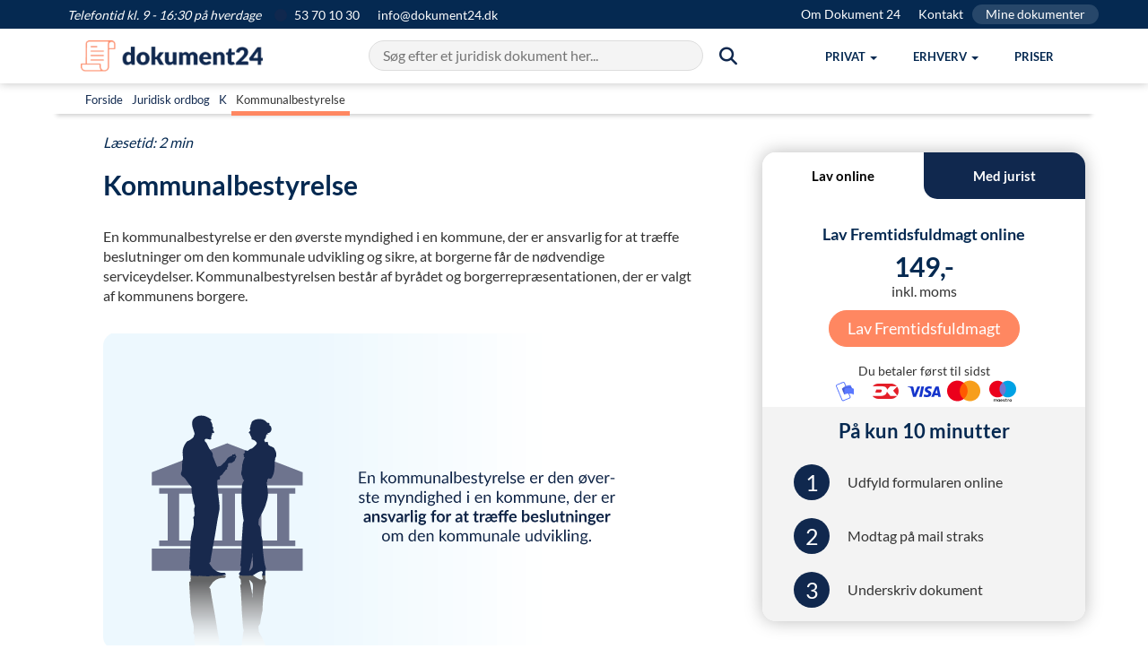

--- FILE ---
content_type: text/html; charset=utf-8
request_url: https://dokument24.dk/ordbog/kommunalbestyrelse
body_size: 13276
content:
<!DOCTYPE html ><html lang="da" xmlns="http://www.w3.org/1999/xhtml"><head><title>
	Kommunalbestyrelse - Kommunens beslutningsorgan
</title><meta http-equiv="Content-Type" content="text/html; charset=utf-8" /><meta name="description" content="En kommunalbestyrelse er den øverste myndighed i en kommune, der er ansvarlig for at træffe beslutninger om den kommunale udvikling og sikre, at borgerne får de nødvendige serviceydelser. " /><meta name="theme-color" content="#024165" /><meta name="viewport" content="width=device-width, initial-scale=1" /><meta property="og:title" content="Kommunalbestyrelse - Kommunens beslutningsorgan" /><meta property="og:description" content="En kommunalbestyrelse er den øverste myndighed i en kommune, der er ansvarlig for at træffe beslutninger om den kommunale udvikling og sikre, at borgerne får de nødvendige serviceydelser. " /><meta property="og:image" content="https://dokument24.dk/media/949e5a00-d9c6-4c4e-af88-c4e0e8754ec5/fq4ypw/Forside%20billeder/forsidehero.jpg" /><meta property="og:site_name" content="Dokument24" /><meta property="og:locale" content="da_DK" /><meta property="og:type" content="website" /><meta property="og:url" content="https://dokument24.dk/ordbog/kommunalbestyrelse" /><link rel="canonical" href="https://dokument24.dk/ordbog/kommunalbestyrelse" /><link rel="manifest" href="/manifest.json" /><link rel="apple-touch-icon" sizes="57x57" href="/frontend/img/favicon/DK/apple-icon-57x57.png" /><link rel="apple-touch-icon" sizes="60x60" href="/frontend/img/favicon/DK/apple-icon-60x60.png" /><link rel="apple-touch-icon" sizes="72x72" href="/frontend/img/favicon/DK/apple-icon-72x72.png" /><link rel="apple-touch-icon" sizes="76x76" href="/frontend/img/favicon/DK/apple-icon-76x76.png" /><link rel="apple-touch-icon" sizes="114x114" href="/frontend/img/favicon/DK/apple-icon-114x114.png" /><link rel="apple-touch-icon" sizes="120x120" href="/frontend/img/favicon/DK/apple-icon-120x120.png" /><link rel="apple-touch-icon" sizes="144x144" href="/frontend/img/favicon/DK/apple-icon-144x144.png" /><link rel="apple-touch-icon" sizes="152x152" href="/frontend/img/favicon/DK/apple-icon-152x152.png" /><link rel="apple-touch-icon" sizes="180x180" href="/frontend/img/favicon/DK/apple-icon-180x180.png" /><link rel="icon" type="image/png" sizes="192x192" href="/frontend/img/favicon/DK/android-icon-192x192.png" /><link rel="icon" type="image/png" sizes="32x32" href="/frontend/img/favicon/DK/favicon-32x32.png" /><link rel="icon" type="image/png" sizes="96x96" href="/frontend/img/favicon/DK/favicon-96x96.png" /><link rel="icon" type="image/png" sizes="16x16" href="/frontend/img/favicon/DK/favicon-16x16.png" /><link href="/Frontend/css/utilities.min.css?2025121901" rel="stylesheet" /><link href="/Frontend/css/all.min.css?2025121901" rel="stylesheet" /><link rel="stylesheet" href="https://cdnjs.cloudflare.com/ajax/libs/font-awesome/6.3.0/css/all.min.css" /><script>
            window.dokument24 = { fn: {}, tracking: {} };

            window.dataLayer = [];

            function gtag() {
                window.dataLayer.push(arguments);
            }
        </script><script>
            gtag('consent', 'default', {
                'ad_storage': 'denied',
                'ad_user_data': 'denied',
                'ad_personalization': 'denied',
                'analytics_storage': 'denied',
                'functionality_storage': 'denied',
                'personalization_storage': 'denied',
                'security_storage': 'granted',
                'wait_for_update': 1500
            });

            gtag('set', 'ads_data_redaction', true);
            gtag('set', 'url_passthrough', true);
        </script><script id="CookieConsent" src="https://policy.app.cookieinformation.com/uc.js" data-culture="da" data-gcm-version="2.0" type="text/javascript"></script><script src="https://widget.trustpilot.com/bootstrap/v5/tp.widget.bootstrap.min.js" async="async"></script><script id="sleeknoteScript" type="text/javascript">
			(function () {
				var sleeknoteScriptTag = document.createElement("script");
				sleeknoteScriptTag.type = "text/javascript";
				sleeknoteScriptTag.charset = "utf-8";
				sleeknoteScriptTag.src = ("//sleeknotecustomerscripts.sleeknote.com/46549.js");
				var s = document.getElementById("sleeknoteScript");
				s.parentNode.insertBefore(sleeknoteScriptTag, s);
			})();
		</script><script type="application/ld+json">
        {
  "@context":"https://schema.org",
  "@type":"BreadcrumbList",
  "itemListElement":
  [
{
  "@type":"ListItem",
 "position":"1",
  "item":
    {
     "id":"https://dokument24.dk/",
     "name":"Dokument 24"
    }
  },
{
  "@type":"ListItem",
 "position":"2",
  "item":
    {
     "id":"https://dokument24.dk/ordbog",
     "name":"Ordbog"
    }
  },
{
  "@type":"ListItem",
 "position":"3",
  "item":
    {
     "id":"https://dokument24.dk/ordbog/kommunalbestyrelse",
     "name":"Kommunalbestyrelse"
    }
  }  ]
}

    </script><!-- Start of Sleeknote signup and lead generation tool - www.sleeknote.com -->
<!-- End of Sleeknote signup and lead generation tool - www.sleeknote.com -->
</head><body><header class="header" xmlns=""><div class="topbar topbar-banner text-white"><div class="container pe-0"><div class="d-flex justify-content-between"><div><span class="topbar-banner-text"><em>Telefontid kl. 9 - 16:30 på hverdage</em></span><a href="tel:53701030" class="topbar-banner-link"><span><i class="fa-solid fa-circle fa-md pe-2" style="color: #10284E"></i> 53 70 10 30</span></a><a href="mailto:info@dokument24.dk" class="topbar-banner-link hidden-xs hidden-sm"><span>info@dokument24.dk</span></a></div><div class="d-flex hidden-xs text-right"><a href="/om" title="Om Dokument 24" class="topbar-banner-link">Om Dokument 24</a><a href="/om/kontakt" title="Kontakt" class="topbar-banner-link">Kontakt</a><a href="/konto" title="Mine dokumenter" class="topbar-banner-link-btn">Mine dokumenter</a></div></div></div></div><nav class="navbar"><div class="container"><div class="navbar-header"><a class="navbar-brand" href="/"><img src="/media/24c61373-fc3c-485b-a34c-f066b76c1602/ZOD_UA/Logos/logo1.png?h=45" alt="Dokument 24" /></a><button type="button" class="navbar-toggle collapsed m-0  pt-4 pb-4 px-2" data-toggle="collapse" data-target="#topmenu" aria-label="Hovedmenu" aria-expanded="false"><span class="sr-only">Vis menu</span><span class="icon-bar top-bar"></span><span class="icon-bar middle-bar"></span><span class="icon-bar bottom-bar"></span></button><button type="button" class="navbar-toggle collapsed m-0 px-2 py-3 me-2" data-toggle="collapse" data-target="#searchmenu" aria-expanded="false"><span class="sr-only">Søg</span><i class="fa-solid fa-magnifying-glass"></i></button></div><div class="nav-menu-wrapper"><div id="searchmenu" class="collapse navbar-collapse"><div id="search-bar" class="search-bar"><input id="search-input" type="text" autocomplete="off" placeholder="Søg efter et juridisk dokument her..."></input><span class="btn-search mt-0"><i class="fa-solid fa-magnifying-glass fa-lg hidden-sm hidden-xs"></i></span></div><div id="autocomplete-results" class="autocomplete-results"></div></div><div id="topmenu" class="collapse navbar-collapse"><ul class="nav navbar-nav navbar-right"><li class="dropdown js-navbar mega-menu-frame"><a href="#" class="dropdown-toggle js-navbar-dropdown" data-toggle="dropdown" role="button" aria-haspopup="true" aria-expanded="false"><span>Privat</span><span class="caret"></span></a><div class="dropdown-menu mega-menu-reset mega-menu pb-5 hidden-xs hidden-sm"><ul class="mega-menu-content mega-menu-container row"><li class="no-margin"><div class="col-md-3 no-padding text-center"><div class="row"><div class="headline h4">Populære dokumenter</div><div class="cta-box-wrapper"><a href="/fremtidsfuldmagt"><img loading="lazy" src="/media/a21fe115-2eb8-40f0-b220-5b8f856d45b1/uIuScw/Produkt%20billeder/menu_fremtidsfuldmagt.png" class="cta-box" alt="Fremtidsfuldmagt" /></a></div><div class="cta-box-wrapper"><a href="/testamente"><img loading="lazy" src="/media/b7ed0452-a0a9-4c97-97a0-4c96b038a6f2/WnjAjg/Produkt%20billeder/menu_testamente.png" class="cta-box" alt="Testamente" /></a></div><div class="cta-box-wrapper"><a href="/aegtepagt"><img loading="lazy" src="/media/0a405812-86e0-4d1c-8660-cf1bad6b3078/U-1jYg/Produkt%20billeder/menu_aegtepagt.png" class="cta-box" alt="Ægtepagt" /></a></div></div></div></li><li class="no-margin"><div class="col-md-1 pt-5"><div class="vertical-ruler mx-4"></div></div></li><li class="no-margin"><div class="col-md-8 no-padding text-center"><div class="row"><div class="col-md-4 clear-left no-padding" align="left"><ul class="menu-item-wrapper"><li class="menu-item-header">Fuldmagt</li><li class="menu-item"><a class="mega-menu-a-link" href="/fremtidsfuldmagt">Fremtidsfuldmagt</a></li><li class="menu-item"><a class="mega-menu-a-link" href="/privat/generalfuldmagt">Generalfuldmagt</a></li></ul></div><div class="col-md-4 no-padding" align="left"><ul class="menu-item-wrapper"><li class="menu-item-header">Arv &amp; børn</li><li class="menu-item"><a class="mega-menu-a-link" href="/testamente">Testamente</a></li><li class="menu-item"><a class="mega-menu-a-link" href="/testamente/aegtefaeller">Testamente ægtefæller</a></li><li class="menu-item"><a class="mega-menu-a-link" href="/testamente/saereje">Testamente særeje</a></li><li class="menu-item"><a class="mega-menu-a-link" href="/testamente/samlevertestamente">Testamente samlevende</a></li><li class="menu-item"><a class="mega-menu-a-link" href="/testamente/enlige">Testamente alene</a></li><li class="menu-item"><a class="mega-menu-a-link" href="/privat/boernetestamente">Børnetestamente</a></li><li class="menu-item"><a class="mega-menu-a-link" href="/testamente/indbotestamente">Indbotestamente</a></li></ul></div><div class="col-md-4 no-padding" align="left"><ul class="menu-item-wrapper"><li class="menu-item-header">Ægteskab</li><li class="menu-item"><a class="mega-menu-a-link" href="/aegtepagt">Ægtepagt</a></li><li class="menu-item"><a class="mega-menu-a-link" href="/aegtepagt">Ægtepagt med særeje</a></li><li class="menu-item"><a class="mega-menu-a-link" href="/aegtepagt/pension">Ægtepagt pensionsdeling</a></li><li class="menu-item"><a class="mega-menu-a-link" href="/aegtepagt/ophaevelse">Ophævelse af ægtepagt</a></li></ul></div><div class="col-md-4 clear-left no-padding" align="left"><ul class="menu-item-wrapper"><li class="menu-item-header">Lån</li><li class="menu-item"><a class="mega-menu-a-link" href="/privat/familielaan">Familielån</a></li><li class="menu-item"><a class="mega-menu-a-link" href="/privat/gaeldsbrev">Gældsbrev</a></li><li class="menu-item"><a class="mega-menu-a-link" href="/privat/opret-anfordringslaan">Anfordringslån</a></li></ul></div><div class="col-md-4 no-padding" align="left"><ul class="menu-item-wrapper"><li class="menu-item-header">Diverse</li><li class="menu-item"><a class="mega-menu-a-link" href="/privat/arveafkald">Arveafkald</a></li><li class="menu-item"><a class="mega-menu-a-link" href="/privat/samejeoverenskomst">Samejeoverenskomst</a></li><li class="menu-item"><a class="mega-menu-a-link" href="/privat/gavebrev">Gavebrev</a></li><li class="menu-item"><a class="mega-menu-a-link" href="/privat/samtykkeerklaering">Samtykke til uskiftet bo</a></li><li class="menu-item"><a class="mega-menu-a-link" href="/privat/arveforskud">Arveforskud</a></li></ul></div></div></div></li></ul></div><ul class="dropdown-menu hidden-md hidden-lg"><li class="menu-item-header">Fuldmagt</li><li class="dropdown-menu open" style="display: block"><a class="menu-item mega-menu-a-link" href="/fremtidsfuldmagt">Fremtidsfuldmagt</a><a class="menu-item mega-menu-a-link" href="/privat/generalfuldmagt">Generalfuldmagt</a></li><li class="menu-item-header">Arv &amp; børn</li><li class="dropdown-menu open" style="display: block"><a class="menu-item mega-menu-a-link" href="/testamente">Testamente</a><a class="menu-item mega-menu-a-link" href="/testamente/aegtefaeller">Testamente ægtefæller</a><a class="menu-item mega-menu-a-link" href="/testamente/saereje">Testamente særeje</a><a class="menu-item mega-menu-a-link" href="/testamente/samlevertestamente">Testamente samlevende</a><a class="menu-item mega-menu-a-link" href="/testamente/enlige">Testamente alene</a><a class="menu-item mega-menu-a-link" href="/privat/boernetestamente">Børnetestamente</a><a class="menu-item mega-menu-a-link" href="/testamente/indbotestamente">Indbotestamente</a></li><li class="menu-item-header">Ægteskab</li><li class="dropdown-menu open" style="display: block"><a class="menu-item mega-menu-a-link" href="/aegtepagt">Ægtepagt</a><a class="menu-item mega-menu-a-link" href="/aegtepagt">Ægtepagt med særeje</a><a class="menu-item mega-menu-a-link" href="/aegtepagt/pension">Ægtepagt pensionsdeling</a><a class="menu-item mega-menu-a-link" href="/aegtepagt/ophaevelse">Ophævelse af ægtepagt</a></li><li class="menu-item-header">Lån</li><li class="dropdown-menu open" style="display: block"><a class="menu-item mega-menu-a-link" href="/privat/familielaan">Familielån</a><a class="menu-item mega-menu-a-link" href="/privat/gaeldsbrev">Gældsbrev</a><a class="menu-item mega-menu-a-link" href="/privat/opret-anfordringslaan">Anfordringslån</a></li><li class="menu-item-header">Diverse</li><li class="dropdown-menu open" style="display: block"><a class="menu-item mega-menu-a-link" href="/privat/arveafkald">Arveafkald</a><a class="menu-item mega-menu-a-link" href="/privat/samejeoverenskomst">Samejeoverenskomst</a><a class="menu-item mega-menu-a-link" href="/privat/gavebrev">Gavebrev</a><a class="menu-item mega-menu-a-link" href="/privat/samtykkeerklaering">Samtykke til uskiftet bo</a><a class="menu-item mega-menu-a-link" href="/privat/arveforskud">Arveforskud</a></li></ul></li><li class="dropdown js-navbar mega-menu-frame"><a href="#" class="dropdown-toggle js-navbar-dropdown" data-toggle="dropdown" role="button" aria-haspopup="true" aria-expanded="false"><span>Erhverv</span><span class="caret"></span></a><div class="dropdown-menu mega-menu-reset mega-menu pb-5 hidden-xs hidden-sm"><ul class="mega-menu-content mega-menu-container row"><li class="no-margin"><div class="col-md-3 no-padding text-center"><div class="row"><div class="headline h4">Populære dokumenter</div><div class="cta-box-wrapper"><a href="/erhverv/opret-aps"><img loading="lazy" src="/media/c31b6667-f990-4041-8fb1-27453714f11e/KJehiA/Produkt%20billeder/menu_opret_aps.png" class="cta-box" alt="Anpartsselskab (ApS)" /></a></div><div class="cta-box-wrapper"><a href="/erhverv/opret-enkeltmandsvirksomhed"><img loading="lazy" src="/media/40bf2365-8d20-4743-8d52-5203230900c8/-lhW9A/Produkt%20billeder/menu_opret_enkeltmandsvirksomhed.png" class="cta-box" alt="Enkeltmandsvirksomhed" /></a></div><div class="cta-box-wrapper"><a href="/erhverv/medarbejdere/direktoerkontrakt"><img loading="lazy" src="/media/40f89ff3-def9-49ce-bf7e-fd8d24e15f19/Qz54eg/Produkt%20billeder/menu_direktørkontrakt.png" class="cta-box" alt="Direktørkontrakt" /></a></div></div></div></li><li class="no-margin"><div class="col-md-1 pt-5"><div class="vertical-ruler mx-4"></div></div></li><li class="no-margin"><div class="col-md-8 no-padding text-center"><div class="row"><div class="col-md-4 clear-left no-padding" align="left"><ul class="menu-item-wrapper"><li class="menu-item-header">Selskab</li><li class="menu-item"><a class="mega-menu-a-link" href="/erhverv/opret-aps">Opret ApS (Driftselskab)</a></li><li class="menu-item"><a class="mega-menu-a-link" href="/erhverv/opret-holdingselskab">Opret ApS (Holdingselskab)</a></li><li class="menu-item"><a class="mega-menu-a-link" href="/erhverv/opret-holdingselskab/opret-holding-driftsselskab">Opret Holding + Driftsselskab</a></li><li class="menu-item"><a class="mega-menu-a-link" href="/erhverv/opret-enkeltmandsvirksomhed">Opret Enkeltmandsvirksomhed</a></li><li class="menu-item"><a class="mega-menu-a-link" href="/erhverv/aendring-af-virksomhed">Ændring af selskab</a></li><li class="menu-item"><a class="mega-menu-a-link" href="/erhverv/luk-virksomhed">Lukke ApS</a></li><li class="menu-item"><a class="mega-menu-a-link" href="/erhverv/luk-virksomhed/enkeltmandsvirksomhed">Lukke Enkeltmandsvirksomhed</a></li></ul></div><div class="col-md-4 no-padding" align="left"><ul class="menu-item-wrapper"><li class="menu-item-header">Medarbejdere</li><li class="menu-item"><a class="mega-menu-a-link" href="/erhverv/medarbejdere/ansaettelseskontrakt">Ansættelseskontrakt</a></li><li class="menu-item"><a class="mega-menu-a-link" href="/erhverv/medarbejdere/direktoerkontrakt">Direktørkontrakt</a></li><li class="menu-item"><a class="mega-menu-a-link" href="/erhverv/medarbejdere/tillaeg-til-ansaettelseskontrakt--7-punkters-overblik--opret-gratis">Ændring af ansættelseskontrakt</a></li><li class="menu-item"><a class="mega-menu-a-link" href="/erhverv/medarbejdere/skriftlig-advarsel--eksempler--ret-og-regler--gratis-skabelon">Advarsel til medarbejder</a></li><li class="menu-item"><a class="mega-menu-a-link" href="/erhverv/medarbejdere/bortvisning-af-medarbejder">Bortvisning af medarbejder</a></li><li class="menu-item"><a class="mega-menu-a-link" href="/artikler/guides-medarbejdere/fratraedelsesaftale">Opsigelse af job</a></li></ul></div><div class="col-md-4 no-padding" align="left"><ul class="menu-item-wrapper"><li class="menu-item-header">Aftaler</li><li class="menu-item"><a class="mega-menu-a-link" href="/erhverv/aftaler/kommerciel-laaneaftale">Låneaftale kommercielt</a></li><li class="menu-item"><a class="mega-menu-a-link" href="/erhverv/aftaler/ejeraftale1">Ejeraftale</a></li><li class="menu-item"><a class="mega-menu-a-link" href="/erhverv/aftaler/leverandoeraftale">Leverandøraftale</a></li><li class="menu-item"><a class="mega-menu-a-link" href="/erhverv/aftaler/konsulentaftale">Konsulentaftale</a></li><li class="menu-item"><a class="mega-menu-a-link" href="/erhverv/aftaler/handelsbetingelser">Salgs- og leveringsbetingelser</a></li><li class="menu-item"><a class="mega-menu-a-link" href="/erhverv/aftaler/nda">NDA (Hemmeligholdelselsesaftale)</a></li><li class="menu-item"><a class="mega-menu-a-link" href="/erhverv/aftaler/samarbejdsaftale">Samarbejdsaftale</a></li></ul></div><div class="col-md-4 clear-left no-padding" align="left"><ul class="menu-item-wrapper"><li class="menu-item-header">Diverse</li><li class="menu-item"><a class="mega-menu-a-link" href="/artikler/drive-virksomhed/generalforsamling">Beslutningsreferat</a></li><li class="menu-item"><a class="mega-menu-a-link" href="/erhverv/aftaler/rykkerskrivelse">Rykkerskrivelse</a></li></ul></div></div></div></li></ul></div><ul class="dropdown-menu hidden-md hidden-lg"><li class="menu-item-header">Selskab</li><li class="dropdown-menu open" style="display: block"><a class="menu-item mega-menu-a-link" href="/erhverv/opret-aps">Opret ApS (Driftselskab)</a><a class="menu-item mega-menu-a-link" href="/erhverv/opret-holdingselskab">Opret ApS (Holdingselskab)</a><a class="menu-item mega-menu-a-link" href="/erhverv/opret-holdingselskab/opret-holding-driftsselskab">Opret Holding + Driftsselskab</a><a class="menu-item mega-menu-a-link" href="/erhverv/opret-enkeltmandsvirksomhed">Opret Enkeltmandsvirksomhed</a><a class="menu-item mega-menu-a-link" href="/erhverv/aendring-af-virksomhed">Ændring af selskab</a><a class="menu-item mega-menu-a-link" href="/erhverv/luk-virksomhed">Lukke ApS</a><a class="menu-item mega-menu-a-link" href="/erhverv/luk-virksomhed/enkeltmandsvirksomhed">Lukke Enkeltmandsvirksomhed</a></li><li class="menu-item-header">Medarbejdere</li><li class="dropdown-menu open" style="display: block"><a class="menu-item mega-menu-a-link" href="/erhverv/medarbejdere/ansaettelseskontrakt">Ansættelseskontrakt</a><a class="menu-item mega-menu-a-link" href="/erhverv/medarbejdere/direktoerkontrakt">Direktørkontrakt</a><a class="menu-item mega-menu-a-link" href="/erhverv/medarbejdere/tillaeg-til-ansaettelseskontrakt--7-punkters-overblik--opret-gratis">Ændring af ansættelseskontrakt</a><a class="menu-item mega-menu-a-link" href="/erhverv/medarbejdere/skriftlig-advarsel--eksempler--ret-og-regler--gratis-skabelon">Advarsel til medarbejder</a><a class="menu-item mega-menu-a-link" href="/erhverv/medarbejdere/bortvisning-af-medarbejder">Bortvisning af medarbejder</a><a class="menu-item mega-menu-a-link" href="/artikler/guides-medarbejdere/fratraedelsesaftale">Opsigelse af job</a></li><li class="menu-item-header">Aftaler</li><li class="dropdown-menu open" style="display: block"><a class="menu-item mega-menu-a-link" href="/erhverv/aftaler/kommerciel-laaneaftale">Låneaftale kommercielt</a><a class="menu-item mega-menu-a-link" href="/erhverv/aftaler/ejeraftale1">Ejeraftale</a><a class="menu-item mega-menu-a-link" href="/erhverv/aftaler/leverandoeraftale">Leverandøraftale</a><a class="menu-item mega-menu-a-link" href="/erhverv/aftaler/konsulentaftale">Konsulentaftale</a><a class="menu-item mega-menu-a-link" href="/erhverv/aftaler/handelsbetingelser">Salgs- og leveringsbetingelser</a><a class="menu-item mega-menu-a-link" href="/erhverv/aftaler/nda">NDA (Hemmeligholdelselsesaftale)</a><a class="menu-item mega-menu-a-link" href="/erhverv/aftaler/samarbejdsaftale">Samarbejdsaftale</a></li><li class="menu-item-header">Diverse</li><li class="dropdown-menu open" style="display: block"><a class="menu-item mega-menu-a-link" href="/artikler/drive-virksomhed/generalforsamling">Beslutningsreferat</a><a class="menu-item mega-menu-a-link" href="/erhverv/aftaler/rykkerskrivelse">Rykkerskrivelse</a></li></ul></li><li><a href="/om/billige-priser"><span>Priser</span></a><ul class="dropdown-menu hidden-md hidden-lg"></ul></li><li class="menu-item-header-courtesy hidden-lg hidden-md"><a href="/om">Om Dokument 24</a></li><li class="menu-item-header-courtesy hidden-lg hidden-md"><a href="/om/kontakt">Kontakt</a></li><li class="menu-item-header-courtesy hidden-lg hidden-md"><a href="/konto" title="Mine dokumenter">Mine dokumenter</a></li></ul></div></div></div></nav></header><main role="main"><div class="page-content"><!-- 
  
  
    Kommunalbestyrelse
    En kommunalbestyrelse er den øverste myndighed i en kommune der er ansvarlig for at træffe beslutninger om den kommunale udvikling og sikre at borgerne får de nødvendige serviceydelser. Kommunalbestyrelsen består af byrådet og borgerrepræsentationen der er valgt af kommunens borgere.
    
      
    
    Hvilke kompetencer har bestyrelsen?
    Kommunalbestyrelsen fastlægger dagsordenerne for de politiske beslutninger og sørger for at udvikle og implementere vedtægterne for kommunen. De er også ansvarlige for at udføre budgettet og sikre at kommunens midler bliver brugt på en effektiv og ansvarlig måde.
    Kommunalbestyrelsen kan også blive involveret i at træffe beslutninger om erstatningsbetingelser. Dette kan omfatte at fastsætte betingelserne for erstatning til borgere der er blevet skadet på grund af kommunens handlinger eller for at sikre at kommunen har forsikring og andre midler til rådighed i tilfælde af en erstatningssag.
    Hvordan kan man blive valgt som medlem af en kommunalbestyrelse?
    For at blive valgt til en kommunalbestyrelse skal man være fyldt 18 år og have dansk statsborgerskab eller være statsborger i et andet EU-land og have haft fast bopæl i Danmark i mindst tre år.
    Vælgerne vælger hvert fjerde år kandidater fra politiske parter eller løsgængere. Som medlem af kommunalbestyrelsen er det vigtigt at forstå kommunens vedtægter og dagsordener for at påvirke politiske beslutninger som medlem af borgerrepræsentationen.
  
-->
<div class="sectionnavigation"><div class="container dictionary-nav pt-2" style="background: #fff !important; border-bottom: 2px solid #fff; box-shadow: 0 10px 5px -8px rgba(0,0,0,.2);"><div class="container"><p class="m-0 p-2 dictionary-nav-links justify-content-start" style="font-size: 13px;"><span><a title="Gå til forside" class="p-2" href="/">Forside</a></span><span><a title="Gå til juridisk ordbogen" class="p-2" href="/ordbog">Juridisk ordbog</a></span><span><a title="Gå til K i ordbogen" class="p-2" href="/ordbog#K">K</a></span><span><span class="p-2" style="border-bottom: 5px solid #ff8761;">
                        Kommunalbestyrelse
                    </span></span></p></div></div></div><div class="container"><div class="row"><p class="pt-5 m-0 col-content text-brand"><em>Læsetid: 2 min</em></p><div class="col-sm-8 col-content"><main class="row" role="main"><div class="col-md-12"><h1>Kommunalbestyrelse</h1><p>En kommunalbestyrelse er den øverste myndighed i en kommune, der er ansvarlig for at træffe beslutninger om den kommunale udvikling og sikre, at borgerne får de nødvendige serviceydelser. Kommunalbestyrelsen består af byrådet og borgerrepræsentationen, der er valgt af kommunens borgere.</p><p><img class="img-responsive" title="Kommunalbestyrelse" src="/media/acc2d113-e3c3-4be4-bf5b-a36c0eeaf328/qdQVOQ/Subsites/Ordbog/Kommunalbestyrelse.png" alt="Kommunalbestyrelse" /></p><h2>Hvilke kompetencer har bestyrelsen?</h2><p>Kommunalbestyrelsen fastlægger dagsordenerne for de politiske beslutninger og sørger for at udvikle og implementere vedtægterne for kommunen. De er også ansvarlige for at udføre budgettet og sikre, at kommunens midler bliver brugt på en effektiv og ansvarlig måde.</p><p xmlns="">Kommunalbestyrelsen kan også blive involveret i at træffe beslutninger om erstatningsbetingelser. Dette kan omfatte at fastsætte betingelserne for <a href="/ordbog/erstatning">erstatning</a> til borgere, der er blevet skadet på grund af kommunens handlinger, eller for at sikre, at kommunen har <a href="/ordbog/forsikring">forsikring</a> og andre midler til rådighed i tilfælde af en erstatningssag.</p><h2>Hvordan kan man blive valgt som medlem af en kommunalbestyrelse?</h2><p>For at blive valgt til en kommunalbestyrelse skal man være fyldt 18 år og have dansk statsborgerskab eller være statsborger i et andet EU-land og have haft fast bopæl i Danmark i mindst tre år.</p><p>Vælgerne vælger hvert fjerde år kandidater fra politiske parter eller løsgængere. Som medlem af kommunalbestyrelsen er det vigtigt at forstå kommunens vedtægter og dagsordener for at påvirke politiske beslutninger som medlem af borgerrepræsentationen.</p></div><div class="col-md-12 text-small"><p><em>Indholdet på denne side udgør ikke juridisk rådgivning. Indholdet er udelukkende beregnet til informationsformål, og bør ikke anvendes som erstatning for professionel juridisk rådgivning. Læs mere i <a href="/om/handelsbetingelser">handelsbetingelserne her</a>.</em></p></div><div class="col-md-12"></div></main></div><div class="col-sm-4 col-sidebar" style="position:sticky; top:150px;"><div class="text-center"><div id="banner"><style xmlns="">
    .modal-backdrop {
        display: none;
    }
</style><div class="card shadow border-0 sidebar-card" xmlns=""><div class="row p-0 sidebar-tab text-center"><div id="online_tab" class="col-md-6 col-xs-6 sidebar-tab-left tab-active" data-toggle="tab" data-target="#online"><span class="tab-text">Lav online</span></div><div id="lawyer_tab" class="col-md-6 col-xs-6 sidebar-tab-right" data-toggle="tab" data-target="#lawyer"><span class="tab-text">Med jurist</span></div></div><div class="tab-content"><div id="online" class="tab-pane fade active in" itemscope="itemscope" itemtype="http://schema.org/Product"><meta itemprop="description" content="En fremtidsfuldmagt giver en person ret til at handle på dine vegne, hvis du ikke selv kan. Dokumentet sikrer tryghed i fremtidige forhold." /><meta itemprop="sku" content="FuturePowerOfAttorney-DK" /><meta itemprop="image" content="/media/0af1b6be-bd4f-4338-a022-50bbee52aec6/FycrIA/Produkt%20billeder/Dokumentbilleder/dokument_24_fremtidsfuldmagt_Eksempel_webp" /><div itemprop="brand" itemtype="https://schema.org/Brand" itemscope="itemscope"><meta itemprop="name" content="Dokument 24" /></div><div class="card-body text-center"><div class="row sidebar-card-top"><p class="h4 px-4 mt-5" itemprop="name">Lav Fremtidsfuldmagt online</p><div itemprop="offers" itemscope="itemscope" itemtype="http://schema.org/Offer"><meta itemprop="priceCurrency" content="DKK" /><meta itemprop="price" content="149.00" /><meta itemprop="availability" content="https://schema.org/InStock" /><meta itemprop="url" content="/fremtidsfuldmagt/lav" /><span class="h1">149,-</span><p class="mt-0 mb-2">inkl. moms</p></div><a class="btn  btn-md btn-primary me-0 my-2 animate__animated" data-viewport="animate__bounceIn" href="/fremtidsfuldmagt/lav">
                        Lav Fremtidsfuldmagt
                    </a><p class="mt-3 mb-0"><small>Du betaler først til sidst</small></p><div class="mb-2"><i class="sprite sprite-mobilepay mx-1"></i><i class="sprite sprite-dankort mx-1"></i><i class="sprite sprite-visa mx-1"></i><i class="sprite sprite-mastercard mx-1"></i><i class="sprite sprite-maestro mx-1"></i></div></div><div class="row m-0 sidebar-card-bottom text-center"><p class="h3 sidebar-card-bottom-title">På kun 10 minutter</p><div class="container-fluid"><table class="mb-2"><tbody><tr><td class="circle-column"><p class="circle">1</p></td><td class="text-column"><p>Udfyld formularen online</p></td></tr><tr><td class="circle-column"><p class="circle">2</p></td><td class="text-column"><p>Modtag på mail straks</p></td></tr><tr><td class="circle-column"><p class="circle">3</p></td><td class="text-column"><p>Underskriv dokument</p></td></tr></tbody></table></div></div></div></div><div id="lawyer" class="tab-pane fade"><div class="card-body text-center"><div class="row m-0 sidebar-card-top pb-5"><p class="h4 px-4 mt-5">Fremtidsfuldmagt med jurist</p><span class="h1">1195,-</span><p class="mt-0 mb-2">inkl. moms</p><button class="btn  btn-md btn-primary me-0 my-2 animate__animated" data-viewport="animate__bounceIn" data-toggle="modal" data-target="#WithLawyerModal">
                        Book et møde
                    </button></div><div class="row m-0 sidebar-card-bottom text-left"><p class="lawyer-bottom-text">Indledende samtale er gratis og uforpligtende. Du vælger selv om du ønsker at gå videre.</p></div></div></div></div></div><div id="WithLawyerModal" class="modal" style="background: #00000050;" xmlns=""><div class="modal-dialog" role="document" style="top: 10%;"><div class="modal-content"><div class="modal-header shadow-sm"><span class="h3 d-md-none">Fremtidsfuldmagt - Book et møde</span><button type="button" class="close" data-dismiss="modal" aria-label="Close">
                    ×
                </button></div><div class="modal-body text-center p-0"><div class="d-flex justify-content-center align-items-center"><div class="col-md-6 py-2 hidden-xs" style="background: #f4f4f4; border-radius: 0 0 0 15px;"><div class="row my-0 mx-4 sidebar-card-bottom text-left text-brand"><div class="text-center"><img src="/media/97c3a52f-f773-4b48-90ca-ef4c8c77f067" style="height: 125px;" alt="Book en jurist" title="Book en jurist" /></div><p class="h3">Book et møde</p><p class="mb-2"> – en jurist lytter, rådgiver og udarbejder ud fra dine ønsker.</p><table class="mb-4"><tbody><tr><td class="my-3 d-flex"><i class="fa fa-check fa-xl pe-3" style="color: #00b67a;"></i><p class="my-0"><b>Book et møde med en jurist</b> - Vælg en tid, der passer dig.</p></td></tr><tr><td class="my-3 d-flex"><i class="fa fa-check fa-xl pe-3" style="color: #00b67a;"></i><p class="my-0"><b>Forklar dine ønsker</b> – Juristen guider dig gennem mulighederne.</p></td></tr><tr><td class="my-3 d-flex"><i class="fa fa-check fa-xl pe-3" style="color: #00b67a;"></i><p class="my-0"><b>Juristen udarbejder alt</b> – Skræddersyet til din situation.</p></td></tr><tr><td class="my-3 d-flex"><i class="fa fa-check fa-xl pe-3" style="color: #00b67a;"></i><p class="my-0"><b>Vi hjælper dig hele vejen</b></p></td></tr></tbody></table></div></div><div class="col-md-6 col-sm-12 my-4"><div><form method="post" class="form formbuilder-general.createproductwithlawyer sidebar " data-ajaxurl="/ajaxforms/General.CreateProductWithLawyer?Product=FuturePowerOfAttorney " data-renderer="{&quot;Type&quot;:&quot;CompositeC1Contrib.FormBuilder.Web.UI.Rendering.Bootstrap3FormRenderer, CompositeC1Contrib.FormBuilder, Version=15.0.0.0, Culture=neutral, PublicKeyToken=null&quot;,&quot;Settings&quot;:{&quot;ValidationSummaryClass&quot;:&quot;error-notification&quot;,&quot;ErrorClass&quot;:&quot;has-error&quot;,&quot;ParentGroupClass&quot;:&quot;form&quot;,&quot;FieldGroupClass&quot;:&quot;&quot;,&quot;HideLabelClass&quot;:&quot;sr-only&quot;,&quot;FormLabelClass&quot;:&quot;control-label&quot;,&quot;FormControlClass&quot;:&quot;form-control&quot;,&quot;ShowStarOnRequiredFields&quot;:true,&quot;HideLabels&quot;:false,&quot;Horizontal&quot;:false,&quot;LabelWidth&quot;:12}}" data-culture="da-DK"><input type="hidden" name="__type" value="General.CreateProductWithLawyer" /><input name="__RequestVerificationToken" type="hidden" value="z99VdgN5FSlgaYoDDnxzXj9iqgVLWVFOsbFY5JSGdEZL6hRoBz3MSM0iaD_yzk3daA7CkYqV5p72v10OuESHHD3_hVbtZGMd88aj3qZZir81" /><div class="form-group"><div id="form-field-Name" class="required  control-textbox form-group"><label class="control-label" for="General$CreateProductWithLawyer$Name"><span class="required">*</span>Fulde navn</label><input id="General$CreateProductWithLawyer$Name" type="text" name="Name" value="" title="Fulde navn" placeholder="Eks. Jørgen" class="form-control"></input></div></div><div class="form-group"><div id="form-field-PhoneNo" class="required  control-textbox form-group"><label class="control-label" for="General$CreateProductWithLawyer$PhoneNo"><span class="required">*</span>Telefonnummer</label><input id="General$CreateProductWithLawyer$PhoneNo" type="tel" name="PhoneNo" value="" title="Telefonnummer" placeholder="Eks. 53701030" class="form-control"></input></div></div><div><button type="submit" class="btn btn-sidebar animate__animated mb-2" data-viewport="animate__bounceIn">
                Bliv kontaktet
            </button></div></form><p class="mb-0">Indledende samtale er gratis og uforpligtende. Du vælger selv om du ønsker at gå videre.</p></div></div></div></div></div></div></div></div><div class="mt-20" style="margin-top: 20px"><div class="trustpilot-widget" data-locale="da-DK" data-template-id="53aa8807dec7e10d38f59f32" data-businessunit-id="5cd3e34bc4dd7a0001be36c4" data-style-height="150px" data-style-width="100%" data-theme="light"><a href="https://dk.trustpilot.com/review/dokument24.dk" target="_blank" rel="noopener">Trustpilot</a></div></div></div></div></div></div><div class="container text-center py-5"><h2 class="pb-5">Dine fordele hos Dokument 24</h2><div class="row"><div class="col-md-4"><img src="/media/fd2dcd16-d26a-4f60-a6ba-7498551e30a9/qoAPfw/Subsites/Om%20os/Vejledning_webp" style="height: 125px; width: 235px;" alt="Nemt og hurtigt" title="Nemt og hurtigt" /><p><b>Nemt, hurtigt &amp; overskueligt</b><br />Grundig vejledning, vi guider dig hele vejen.</p></div><div class="col-md-4"><img src="/media/6d7d1d2a-b4cb-4acf-b865-4b0660536430/0X4gZg/Subsites/Om%20os/Trust_webp" style="height: 125px; width: 225px;" alt="Tilfredshedsgaranti" title="Tilfredshedsgaranti" /><p><b>100% Tilfredhedsgaranti</b><br />Vi stræber altid efter at yde den bedste service</p></div><div class="col-md-4"><img src="/media/e5f4eb70-7ab1-4950-975b-aa31c0858f58/YH4p9A/Subsites/Om%20os/raadgivning_webp" style="height: 125px; width: 245px;" alt="Rådgivning" Title="Rådgivning" /><p><b>Gratis råd &amp; vejledning</b><br />Kompetent og venlig kundersevice</p></div></div></div><div class="container text-center py-5"><div class="row text-center p-0 m-md-5 m-2 shadow" style="background:#f3f3f3; border-radius:15px;"><div class="col-lg-4 visible-lg p-0" style="border-radius: 15px 0 0 15px;"><img src="/media/7807c570-778d-49f9-83d1-3012d6acdd6b/xPb7hw/Forside%20billeder/jørgen-koch-gradient-min.png" alt="Nyttig viden" class="img-responsive" /></div><div class="col-lg-8 p-5 mt-lg-5"><h2 class="mb-lg-4">Vi er klar til at give dig råd og vejledning</h2><p>
                Råd og vejledning er <span class="text-brand-focus">helt gratis</span>,
                du betaler først, når du bestiller noget
            </p><a href="/om/raadgivning-riccos" class="btn btn-primary btn-md animate__animated animate__bounceIn">Læs mere <i class="fa fa-chevron-right"></i></a></div></div></div></div></main><footer class="footer pt-0 pb-4" xmlns=""><div class="trustpilot-widget trustpilot-banner" data-businessunit-id="5cd3e34bc4dd7a0001be36c4" data-locale="da-DK" data-review-languages="da" data-style-height="28px" data-style-width="100%" data-template-id="5406e65db0d04a09e042d5fc" data-theme="light"><a href="https://DK.trustpilot.com/review/dokument24.DK" rel="noopener" target="_blank">Trustpilot</a></div><div class="container"><nav class="row footer-nav"><div class="col-sm-3 col-md-3 mb-4"><div class="text-white" itemscope="itemscope" itemtype="http://schema.org/LocalBusiness"><link itemprop="sameAs" href="https://dk.linkedin.com/company/dokument24" /><link itemprop="sameAs" href="https://www.youtube.com/@dokument2466" /><link itemprop="sameAs" href="https://www.facebook.com/dokument24" /><link itemprop="sameAs" href="https://vimeo.com/dokument24" /><div itemprop="geo" itemtype="http://schema.org/GeoCoordinates"><meta itemprop="latitude" content="55.811748" /><meta itemprop="longitude" content="12.474071" /></div><meta itemprop="image" content="https://dokument24.dk/media(MediaArchive:24c61373-fc3c-485b-a34c-f066b76c1602)" /><meta itemprop="branchCode" content="dk" /><meta itemprop="currenciesAccepted" content="DKK" /><meta itemprop="priceRange" content="$" /><div class="h4 text-white" itemprop="name">Dokument 24</div><p class="m-0 pt-2"><strong>Kontoradresse:</strong></p><div itemprop="address" itemscope="itemscope" itemtype="http://schema.org/PostalAddress"><p class="m-0" itemprop="streetAddress">Øverødvej 5, 1. mf</p><p class="m-0"><span itemprop="postalCode">2840</span> <span itemprop="addressLocality">Holte</span></p><meta itemprop="addressCountry" content="DK" /><p class="m-0">CVR: 40300635</p><br /><a href="mailto:info@dokument24.dk" title="Skriv e-mail til info@dokument24.dk">E-mail: <span itemprop="email">info@dokument24.dk</span></a><a href="tel:53701030" title="Ring til Dokument 24 på 53 70 10 30">Tlf.: <span itemprop="telephone">53 70 10 30</span></a><p><em>(telefontid ml. kl. 9 og 16:30 på hverdage)</em></p><img src="/media/50c91cfb-6dad-4fc3-a98a-ab02ba95f9eb/L3pL3g/icons/ehandelsprisen_finalist_2024.png" alt="E-handelsprisen finalist 2024" title="E-handelsprisen finalist 2024" style="height: 75px; width: 75px;" /></div></div></div><div class="col-sm-3 col-md-3 mb-4"><div class="h4 text-white">Information</div><a href="/om" title="Om Dokument 24">Om os<i class="fa fa-chevron-right fa-xs ps-2"></i></a><a href="/om/kontakt" title="Kontakt">Kontakt<i class="fa fa-chevron-right fa-xs ps-2"></i></a><a href="/om/handelsbetingelser" title="Handelsbetingelser">Handelsbetingelser<i class="fa fa-chevron-right fa-xs ps-2"></i></a><a href="/om/privatlivspolitik" title="Privatlivspolitik">Privatlivspolitik<i class="fa fa-chevron-right fa-xs ps-2"></i></a><button style="background: none; border: none; padding: 10px 0; font-size: 15px;" onclick="CookieConsent.renew()">Cookie-præferencer<i class="fa fa-chevron-right fa-xs ps-2"></i></button></div><div class="col-sm-3 col-md-3 mb-4"><div class="h4 text-white">Populære ydelser</div><a href="/fremtidsfuldmagt" title="Fremtidsfuldmagt">Fremtidsfuldmagt<i class="fa fa-chevron-right fa-xs ps-2"></i></a><a href="/testamente" title="Testamente">Testamente<i class="fa fa-chevron-right fa-xs ps-2"></i></a><a href="/aegtepagt" title="Ægtepagt">Ægtepagt<i class="fa fa-chevron-right fa-xs ps-2"></i></a><a href="/erhverv/opret-aps" title="Anpartsselskab (ApS)">Anpartsselskab (ApS)<i class="fa fa-chevron-right fa-xs ps-2"></i></a><a href="/erhverv/opret-enkeltmandsvirksomhed" title="Enkeltmandsvirksomhed">Enkeltmandsvirksomhed<i class="fa fa-chevron-right fa-xs ps-2"></i></a><a href="/erhverv/medarbejdere/direktoerkontrakt" title="Direktørkontrakt">Direktørkontrakt<i class="fa fa-chevron-right fa-xs ps-2"></i></a></div><div class="col-sm-3 col-md-3 mb-4"><div class="h4 text-white">Genveje</div><a href="/om/kontakt#FAQ" title="FAQ">Ofte stillede spørgsmål<i class="fa fa-chevron-right fa-xs ps-2"></i></a><a href="/artikler" title="Artikeloverblik">Artikler<i class="fa fa-chevron-right fa-xs ps-2"></i></a><a href="/om/velgoerenhed" title="Velgørenhed">Velgørenhed<i class="fa fa-chevron-right fa-xs ps-2"></i></a><a href="/om/handelsbetingelser/abbonnement" title="Abonnement">Abonnement<i class="fa fa-chevron-right fa-xs ps-2"></i></a></div></nav><div class="row"><div class="col-sm-12"><div class="logoarea"></div><div class="text-center logoarea"><i class="sprite sprite-mobilepay logoarea-item"></i><i class="sprite sprite-dankort logoarea-item"></i><i class="sprite sprite-visa-white logoarea-item"></i><i class="sprite sprite-mastercard logoarea-item"></i><i class="sprite sprite-maestro logoarea-item"></i></div></div></div></div></footer><script src="//ajax.googleapis.com/ajax/libs/jquery/3.7.1/jquery.min.js"></script><script type="text/javascript" src="//script.crazyegg.com/pages/scripts/0129/4461.js" async="async"></script><script src="/Frontend/js/all.min.js?2025121901"></script><script type="text/javascript">
    window.addEventListener('CookieInformationConsentGiven', function(event) {
        if (CookieInformation.getConsentGivenFor('cookie_cat_marketing')) {
            (function(e, t, o, n, p, r, i) {
                e.visitorGlobalObjectAlias = n;

                e[e.visitorGlobalObjectAlias] = e[e.visitorGlobalObjectAlias] || function() {
                    (e[e.visitorGlobalObjectAlias].q = e[e.visitorGlobalObjectAlias].q || []).push(arguments);
                };

                e[e.visitorGlobalObjectAlias].l = (new Date).getTime();

                r = t.createElement("script");
                r.src = o;
                r.async = true;

                i = t.getElementsByTagName("script")[0];
                i.parentNode.insertBefore(r, i);
            })(window, document, "https://diffuser-cdn.app-us1.com/diffuser/diffuser.js", "vgo");

            vgo('setAccount', '252704199');
            vgo('setTrackByDefault', true);



            vgo('process');
        }
    }, false);
</script><script async="async" src="https://gtm.dokument24.dk/gtag/js?id=G-QEWK9D1LWL"></script><script>
    gtag('js', new Date());

    gtag('config', 'G-QEWK9D1LWL', {
        anonymize_ip: true,
        forceSSL: true,
        cookie_domain: 'dokument24.dk',
        transport_url: 'https://gtm.dokument24.dk',
        first_party_collection: true,
        allow_enhanced_conversions: true,
        groups: 'GA4'

    });
	
		gtag('consent', 'update', {
    'ad_user_data': 'granted',
    'ad_personalization': 'granted',
    'ad_storage': 'granted',
    'analytics_storage': 'granted'
  });



</script><script>
    window.uetq = window.uetq || [];
    window.uetq.push('consent', 'default', {
        'ad_storage': 'denied'
    });

    window.addEventListener('CookieInformationConsentGiven', function(event) {
        if (CookieInformation.getConsentGivenFor('cookie_cat_marketing')) {
            window.uetq.push('consent', 'update', {
                'ad_storage': 'granted'
            });
        } else {
            window.uetq.push('consent', 'update', {
                'ad_storage': 'denied'
            });
        }
    }, false);
</script><script>
    // <![CDATA[
        (function(w, d, t, r, u) {
            w[u] = w[u] || [];

            var f = function() {
                var o = { ti: "134607751" };

                o.q = w[u];
                w[u] = new UET(o);
                w[u].push("pageLoad");
            };

            var n = d.createElement(t);
            n.src = r;
            n.async = 1;

            n.onload = n.onreadystatechange = function() {
                var s = this.readyState;

                s && s !== "loaded" && s !== "complete" || (f(), n.onload = n.onreadystatechange = null);
            };

            var i = d.getElementsByTagName(t)[0];
            i.parentNode.insertBefore(n, i);

        })(window, document, "script", "//bat.bing.com/bat.js", "uetq");
    // ]]></script><script type="text/javascript">
		  window._mfq = window._mfq || [];
		  (function() {
			var mf = document.createElement("script");
			mf.type = "text/javascript"; mf.defer = true;
			mf.src = "//cdn.mouseflow.com/projects/dbf00769-3589-4857-ae41-eadd4c67a10d.js";
			document.getElementsByTagName("head")[0].appendChild(mf);
		  })();
		</script></body></html>

--- FILE ---
content_type: text/css
request_url: https://dokument24.dk/Frontend/css/all.min.css?2025121901
body_size: 37906
content:
@charset "UTF-8";@font-face{font-family:Lato;font-style:normal;font-weight:400;src:url(https://fonts.gstatic.com/s/lato/v24/S6uyw4BMUTPHjx4wWw.ttf) format('truetype')}@font-face{font-family:Lato;font-style:normal;font-weight:700;src:url(https://fonts.gstatic.com/s/lato/v24/S6u9w4BMUTPHh6UVSwiPHA.ttf) format('truetype')}/*! normalize.css v3.0.3 | MIT License | github.com/necolas/normalize.css */html{font-family:sans-serif;-ms-text-size-adjust:100%;-webkit-text-size-adjust:100%}body{margin:0}article,aside,details,figcaption,figure,footer,header,hgroup,main,menu,nav,section,summary{display:block}audio,canvas,progress,video{display:inline-block;vertical-align:baseline}audio:not([controls]){display:none;height:0}[hidden],template{display:none}a{background-color:transparent}a:active,a:hover{outline:0}abbr[title]{border-bottom:1px dotted}b,strong{font-weight:700}dfn{font-style:italic}h1{font-size:2em;margin:.67em 0}mark{background:#ff0;color:#000}small{font-size:80%}sub,sup{font-size:75%;line-height:0;position:relative;vertical-align:baseline}sup{top:-.5em}sub{bottom:-.25em}img{border:0}svg:not(:root){overflow:hidden}figure{margin:1em 40px}hr{box-sizing:content-box;height:0}pre{overflow:auto}code,kbd,pre,samp{font-family:monospace,monospace;font-size:1em}button,input,optgroup,select,textarea{color:inherit;font:inherit;margin:0}button{overflow:visible}button,select{text-transform:none}button,html input[type=button],input[type=reset],input[type=submit]{-webkit-appearance:button;cursor:pointer}button[disabled],html input[disabled]{cursor:default}button::-moz-focus-inner,input::-moz-focus-inner{border:0;padding:0}input{line-height:normal}input[type=checkbox],input[type=radio]{box-sizing:border-box;padding:0}input[type=number]::-webkit-inner-spin-button,input[type=number]::-webkit-outer-spin-button{height:auto}input[type=search]{-webkit-appearance:textfield;box-sizing:content-box}input[type=search]::-webkit-search-cancel-button,input[type=search]::-webkit-search-decoration{-webkit-appearance:none}fieldset{border:1px solid silver;margin:0 2px;padding:.35em .625em .75em}legend{border:0;padding:0}textarea{overflow:auto}optgroup{font-weight:700}table{border-collapse:collapse;border-spacing:0}td,th{padding:0}/*! Source: https://github.com/h5bp/html5-boilerplate/blob/master/src/css/main.css */@media print{*,:after,:before{background:0 0!important;color:#000!important;box-shadow:none!important;text-shadow:none!important}a,a:visited{text-decoration:underline}a[href]:after{content:" (" attr(href) ")"}abbr[title]:after{content:" (" attr(title) ")"}a[href^="#"]:after,a[href^="javascript:"]:after{content:""}blockquote,pre{border:1px solid #999;page-break-inside:avoid}thead{display:table-header-group}img,tr{page-break-inside:avoid}img{max-width:100%!important}h2,h3,p{orphans:3;widows:3}h2,h3{page-break-after:avoid}.navbar{display:none}.btn>.caret,.dropup>.btn>.caret{border-top-color:#000!important}.label{border:1px solid #000}.table{border-collapse:collapse!important}.table td,.table th{background-color:#fff!important}.table-bordered td,.table-bordered th{border:1px solid #ddd!important}}@font-face{font-family:'Glyphicons Halflings';src:url('/frontend/fonts/glyphicons-halflings-regular.eot?v18a1dcead52');src:url('/frontend/fonts/glyphicons-halflings-regular.eot?v18a1dcead52#iefix') format('embedded-opentype'),url('/frontend/fonts/glyphicons-halflings-regular.woff2?v18a1dcead58') format('woff2'),url('/frontend/fonts/glyphicons-halflings-regular.woff?v18a1dcead57') format('woff'),url('/frontend/fonts/glyphicons-halflings-regular.ttf?v18a1dcead55') format('truetype'),url('/frontend/fonts/glyphicons-halflings-regular.svg?v18a1dcead54#glyphicons_halflingsregular') format('svg')}.glyphicon{position:relative;top:1px;display:inline-block;font-family:'Glyphicons Halflings';font-style:normal;font-weight:400;line-height:1;-webkit-font-smoothing:antialiased;-moz-osx-font-smoothing:grayscale}.glyphicon-asterisk:before{content:"\002a"}.glyphicon-plus:before{content:"\002b"}.glyphicon-eur:before,.glyphicon-euro:before{content:"\20ac"}.glyphicon-minus:before{content:"\2212"}.glyphicon-cloud:before{content:"\2601"}.glyphicon-envelope:before{content:"\2709"}.glyphicon-pencil:before{content:"\270f"}.glyphicon-glass:before{content:"\e001"}.glyphicon-music:before{content:"\e002"}.glyphicon-search:before{content:"\e003"}.glyphicon-heart:before{content:"\e005"}.glyphicon-star:before{content:"\e006"}.glyphicon-star-empty:before{content:"\e007"}.glyphicon-user:before{content:"\e008"}.glyphicon-film:before{content:"\e009"}.glyphicon-th-large:before{content:"\e010"}.glyphicon-th:before{content:"\e011"}.glyphicon-th-list:before{content:"\e012"}.glyphicon-ok:before{content:"\e013"}.glyphicon-remove:before{content:"\e014"}.glyphicon-zoom-in:before{content:"\e015"}.glyphicon-zoom-out:before{content:"\e016"}.glyphicon-off:before{content:"\e017"}.glyphicon-signal:before{content:"\e018"}.glyphicon-cog:before{content:"\e019"}.glyphicon-trash:before{content:"\e020"}.glyphicon-home:before{content:"\e021"}.glyphicon-file:before{content:"\e022"}.glyphicon-time:before{content:"\e023"}.glyphicon-road:before{content:"\e024"}.glyphicon-download-alt:before{content:"\e025"}.glyphicon-download:before{content:"\e026"}.glyphicon-upload:before{content:"\e027"}.glyphicon-inbox:before{content:"\e028"}.glyphicon-play-circle:before{content:"\e029"}.glyphicon-repeat:before{content:"\e030"}.glyphicon-refresh:before{content:"\e031"}.glyphicon-list-alt:before{content:"\e032"}.glyphicon-lock:before{content:"\e033"}.glyphicon-flag:before{content:"\e034"}.glyphicon-headphones:before{content:"\e035"}.glyphicon-volume-off:before{content:"\e036"}.glyphicon-volume-down:before{content:"\e037"}.glyphicon-volume-up:before{content:"\e038"}.glyphicon-qrcode:before{content:"\e039"}.glyphicon-barcode:before{content:"\e040"}.glyphicon-tag:before{content:"\e041"}.glyphicon-tags:before{content:"\e042"}.glyphicon-book:before{content:"\e043"}.glyphicon-bookmark:before{content:"\e044"}.glyphicon-print:before{content:"\e045"}.glyphicon-camera:before{content:"\e046"}.glyphicon-font:before{content:"\e047"}.glyphicon-bold:before{content:"\e048"}.glyphicon-italic:before{content:"\e049"}.glyphicon-text-height:before{content:"\e050"}.glyphicon-text-width:before{content:"\e051"}.glyphicon-align-left:before{content:"\e052"}.glyphicon-align-center:before{content:"\e053"}.glyphicon-align-right:before{content:"\e054"}.glyphicon-align-justify:before{content:"\e055"}.glyphicon-list:before{content:"\e056"}.glyphicon-indent-left:before{content:"\e057"}.glyphicon-indent-right:before{content:"\e058"}.glyphicon-facetime-video:before{content:"\e059"}.glyphicon-picture:before{content:"\e060"}.glyphicon-map-marker:before{content:"\e062"}.glyphicon-adjust:before{content:"\e063"}.glyphicon-tint:before{content:"\e064"}.glyphicon-edit:before{content:"\e065"}.glyphicon-share:before{content:"\e066"}.glyphicon-check:before{content:"\e067"}.glyphicon-move:before{content:"\e068"}.glyphicon-step-backward:before{content:"\e069"}.glyphicon-fast-backward:before{content:"\e070"}.glyphicon-backward:before{content:"\e071"}.glyphicon-play:before{content:"\e072"}.glyphicon-pause:before{content:"\e073"}.glyphicon-stop:before{content:"\e074"}.glyphicon-forward:before{content:"\e075"}.glyphicon-fast-forward:before{content:"\e076"}.glyphicon-step-forward:before{content:"\e077"}.glyphicon-eject:before{content:"\e078"}.glyphicon-chevron-left:before{content:"\e079"}.glyphicon-chevron-right:before{content:"\e080"}.glyphicon-plus-sign:before{content:"\e081"}.glyphicon-minus-sign:before{content:"\e082"}.glyphicon-remove-sign:before{content:"\e083"}.glyphicon-ok-sign:before{content:"\e084"}.glyphicon-question-sign:before{content:"\e085"}.glyphicon-info-sign:before{content:"\e086"}.glyphicon-screenshot:before{content:"\e087"}.glyphicon-remove-circle:before{content:"\e088"}.glyphicon-ok-circle:before{content:"\e089"}.glyphicon-ban-circle:before{content:"\e090"}.glyphicon-arrow-left:before{content:"\e091"}.glyphicon-arrow-right:before{content:"\e092"}.glyphicon-arrow-up:before{content:"\e093"}.glyphicon-arrow-down:before{content:"\e094"}.glyphicon-share-alt:before{content:"\e095"}.glyphicon-resize-full:before{content:"\e096"}.glyphicon-resize-small:before{content:"\e097"}.glyphicon-exclamation-sign:before{content:"\e101"}.glyphicon-gift:before{content:"\e102"}.glyphicon-leaf:before{content:"\e103"}.glyphicon-fire:before{content:"\e104"}.glyphicon-eye-open:before{content:"\e105"}.glyphicon-eye-close:before{content:"\e106"}.glyphicon-warning-sign:before{content:"\e107"}.glyphicon-plane:before{content:"\e108"}.glyphicon-calendar:before{content:"\e109"}.glyphicon-random:before{content:"\e110"}.glyphicon-comment:before{content:"\e111"}.glyphicon-magnet:before{content:"\e112"}.glyphicon-chevron-up:before{content:"\e113"}.glyphicon-chevron-down:before{content:"\e114"}.glyphicon-retweet:before{content:"\e115"}.glyphicon-shopping-cart:before{content:"\e116"}.glyphicon-folder-close:before{content:"\e117"}.glyphicon-folder-open:before{content:"\e118"}.glyphicon-resize-vertical:before{content:"\e119"}.glyphicon-resize-horizontal:before{content:"\e120"}.glyphicon-hdd:before{content:"\e121"}.glyphicon-bullhorn:before{content:"\e122"}.glyphicon-bell:before{content:"\e123"}.glyphicon-certificate:before{content:"\e124"}.glyphicon-thumbs-up:before{content:"\e125"}.glyphicon-thumbs-down:before{content:"\e126"}.glyphicon-hand-right:before{content:"\e127"}.glyphicon-hand-left:before{content:"\e128"}.glyphicon-hand-up:before{content:"\e129"}.glyphicon-hand-down:before{content:"\e130"}.glyphicon-circle-arrow-right:before{content:"\e131"}.glyphicon-circle-arrow-left:before{content:"\e132"}.glyphicon-circle-arrow-up:before{content:"\e133"}.glyphicon-circle-arrow-down:before{content:"\e134"}.glyphicon-globe:before{content:"\e135"}.glyphicon-wrench:before{content:"\e136"}.glyphicon-tasks:before{content:"\e137"}.glyphicon-filter:before{content:"\e138"}.glyphicon-briefcase:before{content:"\e139"}.glyphicon-fullscreen:before{content:"\e140"}.glyphicon-dashboard:before{content:"\e141"}.glyphicon-paperclip:before{content:"\e142"}.glyphicon-heart-empty:before{content:"\e143"}.glyphicon-link:before{content:"\e144"}.glyphicon-phone:before{content:"\e145"}.glyphicon-pushpin:before{content:"\e146"}.glyphicon-usd:before{content:"\e148"}.glyphicon-gbp:before{content:"\e149"}.glyphicon-sort:before{content:"\e150"}.glyphicon-sort-by-alphabet:before{content:"\e151"}.glyphicon-sort-by-alphabet-alt:before{content:"\e152"}.glyphicon-sort-by-order:before{content:"\e153"}.glyphicon-sort-by-order-alt:before{content:"\e154"}.glyphicon-sort-by-attributes:before{content:"\e155"}.glyphicon-sort-by-attributes-alt:before{content:"\e156"}.glyphicon-unchecked:before{content:"\e157"}.glyphicon-expand:before{content:"\e158"}.glyphicon-collapse-down:before{content:"\e159"}.glyphicon-collapse-up:before{content:"\e160"}.glyphicon-log-in:before{content:"\e161"}.glyphicon-flash:before{content:"\e162"}.glyphicon-log-out:before{content:"\e163"}.glyphicon-new-window:before{content:"\e164"}.glyphicon-record:before{content:"\e165"}.glyphicon-save:before{content:"\e166"}.glyphicon-open:before{content:"\e167"}.glyphicon-saved:before{content:"\e168"}.glyphicon-import:before{content:"\e169"}.glyphicon-export:before{content:"\e170"}.glyphicon-send:before{content:"\e171"}.glyphicon-floppy-disk:before{content:"\e172"}.glyphicon-floppy-saved:before{content:"\e173"}.glyphicon-floppy-remove:before{content:"\e174"}.glyphicon-floppy-save:before{content:"\e175"}.glyphicon-floppy-open:before{content:"\e176"}.glyphicon-credit-card:before{content:"\e177"}.glyphicon-transfer:before{content:"\e178"}.glyphicon-cutlery:before{content:"\e179"}.glyphicon-header:before{content:"\e180"}.glyphicon-compressed:before{content:"\e181"}.glyphicon-earphone:before{content:"\e182"}.glyphicon-phone-alt:before{content:"\e183"}.glyphicon-tower:before{content:"\e184"}.glyphicon-stats:before{content:"\e185"}.glyphicon-sd-video:before{content:"\e186"}.glyphicon-hd-video:before{content:"\e187"}.glyphicon-subtitles:before{content:"\e188"}.glyphicon-sound-stereo:before{content:"\e189"}.glyphicon-sound-dolby:before{content:"\e190"}.glyphicon-sound-5-1:before{content:"\e191"}.glyphicon-sound-6-1:before{content:"\e192"}.glyphicon-sound-7-1:before{content:"\e193"}.glyphicon-copyright-mark:before{content:"\e194"}.glyphicon-registration-mark:before{content:"\e195"}.glyphicon-cloud-download:before{content:"\e197"}.glyphicon-cloud-upload:before{content:"\e198"}.glyphicon-tree-conifer:before{content:"\e199"}.glyphicon-tree-deciduous:before{content:"\e200"}.glyphicon-cd:before{content:"\e201"}.glyphicon-save-file:before{content:"\e202"}.glyphicon-open-file:before{content:"\e203"}.glyphicon-level-up:before{content:"\e204"}.glyphicon-copy:before{content:"\e205"}.glyphicon-paste:before{content:"\e206"}.glyphicon-alert:before{content:"\e209"}.glyphicon-equalizer:before{content:"\e210"}.glyphicon-king:before{content:"\e211"}.glyphicon-queen:before{content:"\e212"}.glyphicon-pawn:before{content:"\e213"}.glyphicon-bishop:before{content:"\e214"}.glyphicon-knight:before{content:"\e215"}.glyphicon-baby-formula:before{content:"\e216"}.glyphicon-tent:before{content:"\26fa"}.glyphicon-blackboard:before{content:"\e218"}.glyphicon-bed:before{content:"\e219"}.glyphicon-apple:before{content:"\f8ff"}.glyphicon-erase:before{content:"\e221"}.glyphicon-hourglass:before{content:"\231b"}.glyphicon-lamp:before{content:"\e223"}.glyphicon-duplicate:before{content:"\e224"}.glyphicon-piggy-bank:before{content:"\e225"}.glyphicon-scissors:before{content:"\e226"}.glyphicon-bitcoin:before{content:"\e227"}.glyphicon-btc:before{content:"\e227"}.glyphicon-xbt:before{content:"\e227"}.glyphicon-yen:before{content:"\00a5"}.glyphicon-jpy:before{content:"\00a5"}.glyphicon-ruble:before{content:"\20bd"}.glyphicon-rub:before{content:"\20bd"}.glyphicon-scale:before{content:"\e230"}.glyphicon-ice-lolly:before{content:"\e231"}.glyphicon-ice-lolly-tasted:before{content:"\e232"}.glyphicon-education:before{content:"\e233"}.glyphicon-option-horizontal:before{content:"\e234"}.glyphicon-option-vertical:before{content:"\e235"}.glyphicon-menu-hamburger:before{content:"\e236"}.glyphicon-modal-window:before{content:"\e237"}.glyphicon-oil:before{content:"\e238"}.glyphicon-grain:before{content:"\e239"}.glyphicon-sunglasses:before{content:"\e240"}.glyphicon-text-size:before{content:"\e241"}.glyphicon-text-color:before{content:"\e242"}.glyphicon-text-background:before{content:"\e243"}.glyphicon-object-align-top:before{content:"\e244"}.glyphicon-object-align-bottom:before{content:"\e245"}.glyphicon-object-align-horizontal:before{content:"\e246"}.glyphicon-object-align-left:before{content:"\e247"}.glyphicon-object-align-vertical:before{content:"\e248"}.glyphicon-object-align-right:before{content:"\e249"}.glyphicon-triangle-right:before{content:"\e250"}.glyphicon-triangle-left:before{content:"\e251"}.glyphicon-triangle-bottom:before{content:"\e252"}.glyphicon-triangle-top:before{content:"\e253"}.glyphicon-console:before{content:"\e254"}.glyphicon-superscript:before{content:"\e255"}.glyphicon-subscript:before{content:"\e256"}.glyphicon-menu-left:before{content:"\e257"}.glyphicon-menu-right:before{content:"\e258"}.glyphicon-menu-down:before{content:"\e259"}.glyphicon-menu-up:before{content:"\e260"}*{-webkit-box-sizing:border-box;-moz-box-sizing:border-box;box-sizing:border-box}:after,:before{-webkit-box-sizing:border-box;-moz-box-sizing:border-box;box-sizing:border-box}html{font-size:10px;-webkit-tap-highlight-color:transparent}body{font-family:Lato,sans-serif;font-size:14px;line-height:1.42857143;color:#333;background-color:#fff}button,input,select,textarea{font-family:inherit;font-size:inherit;line-height:inherit}a{color:#00b9ea;text-decoration:none}a:focus,a:hover{color:#00b9ea;text-decoration:underline}a:focus{outline:5px auto -webkit-focus-ring-color;outline-offset:-2px}figure{margin:0}img{vertical-align:middle}.img-responsive{display:block;max-width:100%;height:auto;border-radius:15px}.img-rounded{border-radius:3px}.img-thumbnail{padding:4px;line-height:1.42857143;background-color:#fff;border:1px solid #ddd;border-radius:5px;-webkit-transition:all .2s ease-in-out;-o-transition:all .2s ease-in-out;transition:all .2s ease-in-out;display:inline-block;max-width:100%;height:auto}.img-circle{border-radius:50%}hr{margin-top:20px;margin-bottom:20px;border:0;border-top:1px solid #eee}.sr-only{position:absolute;width:1px;height:1px;margin:-1px;padding:0;overflow:hidden;clip:rect(0,0,0,0);border:0}.sr-only-focusable:active,.sr-only-focusable:focus{position:static;width:auto;height:auto;margin:0;overflow:visible;clip:auto}[role=button]{cursor:pointer}.h1,.h2,.h3,.h4,.h5,.h6,h1,h2,h3,h4,h5,h6{font-family:inherit;font-weight:500;line-height:1.1;color:inherit}.h1 .small,.h1 small,.h2 .small,.h2 small,.h3 .small,.h3 small,.h4 .small,.h4 small,.h5 .small,.h5 small,.h6 .small,.h6 small,h1 .small,h1 small,h2 .small,h2 small,h3 .small,h3 small,h4 .small,h4 small,h5 .small,h5 small,h6 .small,h6 small{font-weight:400;line-height:1;color:#777}.h1,.h2,.h3,h1,h2,h3{margin-top:20px;margin-bottom:10px}.h1 .small,.h1 small,.h2 .small,.h2 small,.h3 .small,.h3 small,h1 .small,h1 small,h2 .small,h2 small,h3 .small,h3 small{font-size:65%}.h4,.h5,.h6,h4,h5,h6{margin-top:10px;margin-bottom:10px}.h4 .small,.h4 small,.h5 .small,.h5 small,.h6 .small,.h6 small,h4 .small,h4 small,h5 .small,h5 small,h6 .small,h6 small{font-size:75%}.h1,h1{font-size:36px}.h2,h2{font-size:30px}.h3,h3{font-size:24px}.h4,h4{font-size:18px}.h5,h5{font-size:14px}.h6,h6{font-size:12px}p{margin:0 0 10px}.lead{margin-bottom:20px;font-size:16px;font-weight:300;line-height:1.4}@media (min-width:768px){.lead{font-size:21px}}.small,small{font-size:85%}.mark,mark{background-color:#fcf8e3;padding:.2em}.text-left{text-align:left}.text-right{text-align:right}.text-center{text-align:center}.text-justify{text-align:justify}.text-nowrap{white-space:nowrap}.text-lowercase{text-transform:lowercase}.text-uppercase{text-transform:uppercase}.text-capitalize{text-transform:capitalize}.text-muted{color:#777}.text-primary{color:#052951}a.text-primary:focus,a.text-primary:hover{color:#021121}.text-success{color:#3c763d}a.text-success:focus,a.text-success:hover{color:#2b542c}.text-info{color:#31708f}a.text-info:focus,a.text-info:hover{color:#245269}.text-warning{color:#8a6d3b}a.text-warning:focus,a.text-warning:hover{color:#66512c}.text-danger{color:#e10e49}a.text-danger:focus,a.text-danger:hover{color:#b10b39}.bg-primary{color:#fff;background-color:#052951}a.bg-primary:focus,a.bg-primary:hover{background-color:#021121}.bg-success{background-color:#dff0d8}a.bg-success:focus,a.bg-success:hover{background-color:#c1e2b3}.bg-info{background-color:#d9edf7}a.bg-info:focus,a.bg-info:hover{background-color:#afd9ee}.bg-warning{background-color:#fcf8e3}a.bg-warning:focus,a.bg-warning:hover{background-color:#f7ecb5}.bg-danger{background-color:#f2dede}a.bg-danger:focus,a.bg-danger:hover{background-color:#e4b9b9}.page-header{padding-bottom:9px;margin:40px 0 20px;border-bottom:1px solid #eee}ol,ul{margin-top:0;margin-bottom:10px}ol ol,ol ul,ul ol,ul ul{margin-bottom:0}.list-unstyled{padding-left:0;list-style:none}.list-inline{padding-left:0;list-style:none;margin-left:-5px}.list-inline>li{display:inline-block;padding-left:5px;padding-right:5px}dl{margin-top:0;margin-bottom:20px}dd,dt{line-height:1.42857143}dt{font-weight:700}dd{margin-left:0}@media (min-width:992px){.dl-horizontal dt{float:left;width:160px;clear:left;text-align:right;overflow:hidden;text-overflow:ellipsis;white-space:nowrap}.dl-horizontal dd{margin-left:180px}}abbr[data-original-title],abbr[title]{cursor:help;border-bottom:1px dotted #777}.initialism{font-size:90%;text-transform:uppercase}blockquote{padding:10px 20px;margin:0 0 20px;font-size:17.5px;border-left:5px solid #eee}blockquote ol:last-child,blockquote p:last-child,blockquote ul:last-child{margin-bottom:0}blockquote .small,blockquote footer,blockquote small{display:block;font-size:80%;line-height:1.42857143;color:#777}blockquote .small:before,blockquote footer:before,blockquote small:before{content:'\2014 \00A0'}.blockquote-reverse,blockquote.pull-right{padding-right:15px;padding-left:0;border-right:5px solid #eee;border-left:0;text-align:right}.blockquote-reverse .small:before,.blockquote-reverse footer:before,.blockquote-reverse small:before,blockquote.pull-right .small:before,blockquote.pull-right footer:before,blockquote.pull-right small:before{content:''}.blockquote-reverse .small:after,.blockquote-reverse footer:after,.blockquote-reverse small:after,blockquote.pull-right .small:after,blockquote.pull-right footer:after,blockquote.pull-right small:after{content:'\00A0 \2014'}address{margin-bottom:20px;font-style:normal;line-height:1.42857143}.h1,.h2,.h3,.h4,.h5,h1,h2,h3,h4,h5{font-weight:600;margin-bottom:10px;color:#052951}.h1 .spriteicon,.h2 .spriteicon,.h3 .spriteicon,.h4 .spriteicon,.h5 .spriteicon,h1 .spriteicon,h2 .spriteicon,h3 .spriteicon,h4 .spriteicon,h5 .spriteicon{margin-right:10px}.h1,h1{margin-bottom:30px}a{text-decoration:underline}b,strong{font-weight:600}ol,p,ul{margin:10px 0 20px}ol li,p li,ul li{margin-bottom:10px}.text-bold{font-weight:700}.text-small{font-size:80%}.text-large{font-size:110%}.text-uppercase{text-transform:uppercase}.text-brand{color:#052951}.text-brand-focus{color:#ff8761}.text-white{color:#fff}@media (max-width:767px){html{font-size:16px}body{font-size:clamp(1rem, 1.5vw, 1.2rem)}.h1,h1{font-size:clamp(2rem, 3vw, 2.8rem)}.h2,h2{font-size:clamp(1.4rem, 3vw, 2.4rem)}.h3,h3{font-size:clamp(1.14rem, 3vw, 2rem)}}@media (min-width:992px){body{font-size:16px}.h1,h1{font-size:30px}.h2,h2{font-size:26px}.h3,h3{font-size:22px}.h4,h4{font-size:18px}ol,p,ul{margin:10px 0 30px}}code,kbd,pre,samp{font-family:Menlo,Monaco,Consolas,"Courier New",monospace}code{padding:2px 4px;font-size:90%;color:#c7254e;background-color:#f9f2f4;border-radius:5px}kbd{padding:2px 4px;font-size:90%;color:#fff;background-color:#333;border-radius:3px;box-shadow:inset 0 -1px 0 rgba(0,0,0,.25)}kbd kbd{padding:0;font-size:100%;font-weight:700;box-shadow:none}pre{display:block;padding:9.5px;margin:0 0 10px;font-size:13px;line-height:1.42857143;word-break:break-all;word-wrap:break-word;color:#333;background-color:#f5f5f5;border:1px solid #ccc;border-radius:5px}pre code{padding:0;font-size:inherit;color:inherit;white-space:pre-wrap;background-color:transparent;border-radius:0}.pre-scrollable{max-height:340px;overflow-y:scroll}.container{margin-right:auto;margin-left:auto;padding-left:15px;padding-right:15px}@media (min-width:768px){.container{width:750px}}@media (min-width:992px){.container{width:970px}}@media (min-width:1200px){.container{width:1170px}}.container-fluid{margin-right:auto;margin-left:auto;padding-left:15px;padding-right:15px}.row{margin-left:-15px;margin-right:-15px}.col-lg-1,.col-lg-10,.col-lg-11,.col-lg-12,.col-lg-2,.col-lg-3,.col-lg-4,.col-lg-5,.col-lg-6,.col-lg-7,.col-lg-8,.col-lg-9,.col-md-1,.col-md-10,.col-md-11,.col-md-12,.col-md-2,.col-md-3,.col-md-4,.col-md-5,.col-md-6,.col-md-7,.col-md-8,.col-md-9,.col-sm-1,.col-sm-10,.col-sm-11,.col-sm-12,.col-sm-2,.col-sm-3,.col-sm-4,.col-sm-5,.col-sm-6,.col-sm-7,.col-sm-8,.col-sm-9,.col-xs-1,.col-xs-10,.col-xs-11,.col-xs-12,.col-xs-2,.col-xs-3,.col-xs-4,.col-xs-5,.col-xs-6,.col-xs-7,.col-xs-8,.col-xs-9{position:relative;min-height:1px;padding-left:15px;padding-right:15px}.col-xs-1,.col-xs-10,.col-xs-11,.col-xs-12,.col-xs-2,.col-xs-3,.col-xs-4,.col-xs-5,.col-xs-6,.col-xs-7,.col-xs-8,.col-xs-9{float:left}.col-xs-12{width:100%}.col-xs-11{width:91.66666667%}.col-xs-10{width:83.33333333%}.col-xs-9{width:75%}.col-xs-8{width:66.66666667%}.col-xs-7{width:58.33333333%}.col-xs-6{width:50%}.col-xs-5{width:41.66666667%}.col-xs-4{width:33.33333333%}.col-xs-3{width:25%}.col-xs-2{width:16.66666667%}.col-xs-1{width:8.33333333%}.col-xs-pull-12{right:100%}.col-xs-pull-11{right:91.66666667%}.col-xs-pull-10{right:83.33333333%}.col-xs-pull-9{right:75%}.col-xs-pull-8{right:66.66666667%}.col-xs-pull-7{right:58.33333333%}.col-xs-pull-6{right:50%}.col-xs-pull-5{right:41.66666667%}.col-xs-pull-4{right:33.33333333%}.col-xs-pull-3{right:25%}.col-xs-pull-2{right:16.66666667%}.col-xs-pull-1{right:8.33333333%}.col-xs-pull-0{right:auto}.col-xs-push-12{left:100%}.col-xs-push-11{left:91.66666667%}.col-xs-push-10{left:83.33333333%}.col-xs-push-9{left:75%}.col-xs-push-8{left:66.66666667%}.col-xs-push-7{left:58.33333333%}.col-xs-push-6{left:50%}.col-xs-push-5{left:41.66666667%}.col-xs-push-4{left:33.33333333%}.col-xs-push-3{left:25%}.col-xs-push-2{left:16.66666667%}.col-xs-push-1{left:8.33333333%}.col-xs-push-0{left:auto}.col-xs-offset-12{margin-left:100%}.col-xs-offset-11{margin-left:91.66666667%}.col-xs-offset-10{margin-left:83.33333333%}.col-xs-offset-9{margin-left:75%}.col-xs-offset-8{margin-left:66.66666667%}.col-xs-offset-7{margin-left:58.33333333%}.col-xs-offset-6{margin-left:50%}.col-xs-offset-5{margin-left:41.66666667%}.col-xs-offset-4{margin-left:33.33333333%}.col-xs-offset-3{margin-left:25%}.col-xs-offset-2{margin-left:16.66666667%}.col-xs-offset-1{margin-left:8.33333333%}.col-xs-offset-0{margin-left:0}@media (min-width:768px){.col-sm-1,.col-sm-10,.col-sm-11,.col-sm-12,.col-sm-2,.col-sm-3,.col-sm-4,.col-sm-5,.col-sm-6,.col-sm-7,.col-sm-8,.col-sm-9{float:left}.col-sm-12{width:100%}.col-sm-11{width:91.66666667%}.col-sm-10{width:83.33333333%}.col-sm-9{width:75%}.col-sm-8{width:66.66666667%}.col-sm-7{width:58.33333333%}.col-sm-6{width:50%}.col-sm-5{width:41.66666667%}.col-sm-4{width:33.33333333%}.col-sm-3{width:25%}.col-sm-2{width:16.66666667%}.col-sm-1{width:8.33333333%}.col-sm-pull-12{right:100%}.col-sm-pull-11{right:91.66666667%}.col-sm-pull-10{right:83.33333333%}.col-sm-pull-9{right:75%}.col-sm-pull-8{right:66.66666667%}.col-sm-pull-7{right:58.33333333%}.col-sm-pull-6{right:50%}.col-sm-pull-5{right:41.66666667%}.col-sm-pull-4{right:33.33333333%}.col-sm-pull-3{right:25%}.col-sm-pull-2{right:16.66666667%}.col-sm-pull-1{right:8.33333333%}.col-sm-pull-0{right:auto}.col-sm-push-12{left:100%}.col-sm-push-11{left:91.66666667%}.col-sm-push-10{left:83.33333333%}.col-sm-push-9{left:75%}.col-sm-push-8{left:66.66666667%}.col-sm-push-7{left:58.33333333%}.col-sm-push-6{left:50%}.col-sm-push-5{left:41.66666667%}.col-sm-push-4{left:33.33333333%}.col-sm-push-3{left:25%}.col-sm-push-2{left:16.66666667%}.col-sm-push-1{left:8.33333333%}.col-sm-push-0{left:auto}.col-sm-offset-12{margin-left:100%}.col-sm-offset-11{margin-left:91.66666667%}.col-sm-offset-10{margin-left:83.33333333%}.col-sm-offset-9{margin-left:75%}.col-sm-offset-8{margin-left:66.66666667%}.col-sm-offset-7{margin-left:58.33333333%}.col-sm-offset-6{margin-left:50%}.col-sm-offset-5{margin-left:41.66666667%}.col-sm-offset-4{margin-left:33.33333333%}.col-sm-offset-3{margin-left:25%}.col-sm-offset-2{margin-left:16.66666667%}.col-sm-offset-1{margin-left:8.33333333%}.col-sm-offset-0{margin-left:0}}@media (min-width:992px){.col-md-1,.col-md-10,.col-md-11,.col-md-12,.col-md-2,.col-md-3,.col-md-4,.col-md-5,.col-md-6,.col-md-7,.col-md-8,.col-md-9{float:left}.col-md-12{width:100%}.col-md-11{width:91.66666667%}.col-md-10{width:83.33333333%}.col-md-9{width:75%}.col-md-8{width:66.66666667%}.col-md-7{width:58.33333333%}.col-md-6{width:50%}.col-md-5{width:41.66666667%}.col-md-4{width:33.33333333%}.col-md-3{width:25%}.col-md-2{width:16.66666667%}.col-md-1{width:8.33333333%}.col-md-pull-12{right:100%}.col-md-pull-11{right:91.66666667%}.col-md-pull-10{right:83.33333333%}.col-md-pull-9{right:75%}.col-md-pull-8{right:66.66666667%}.col-md-pull-7{right:58.33333333%}.col-md-pull-6{right:50%}.col-md-pull-5{right:41.66666667%}.col-md-pull-4{right:33.33333333%}.col-md-pull-3{right:25%}.col-md-pull-2{right:16.66666667%}.col-md-pull-1{right:8.33333333%}.col-md-pull-0{right:auto}.col-md-push-12{left:100%}.col-md-push-11{left:91.66666667%}.col-md-push-10{left:83.33333333%}.col-md-push-9{left:75%}.col-md-push-8{left:66.66666667%}.col-md-push-7{left:58.33333333%}.col-md-push-6{left:50%}.col-md-push-5{left:41.66666667%}.col-md-push-4{left:33.33333333%}.col-md-push-3{left:25%}.col-md-push-2{left:16.66666667%}.col-md-push-1{left:8.33333333%}.col-md-push-0{left:auto}.col-md-offset-12{margin-left:100%}.col-md-offset-11{margin-left:91.66666667%}.col-md-offset-10{margin-left:83.33333333%}.col-md-offset-9{margin-left:75%}.col-md-offset-8{margin-left:66.66666667%}.col-md-offset-7{margin-left:58.33333333%}.col-md-offset-6{margin-left:50%}.col-md-offset-5{margin-left:41.66666667%}.col-md-offset-4{margin-left:33.33333333%}.col-md-offset-3{margin-left:25%}.col-md-offset-2{margin-left:16.66666667%}.col-md-offset-1{margin-left:8.33333333%}.col-md-offset-0{margin-left:0}}@media (min-width:1200px){.col-lg-1,.col-lg-10,.col-lg-11,.col-lg-12,.col-lg-2,.col-lg-3,.col-lg-4,.col-lg-5,.col-lg-6,.col-lg-7,.col-lg-8,.col-lg-9{float:left}.col-lg-12{width:100%}.col-lg-11{width:91.66666667%}.col-lg-10{width:83.33333333%}.col-lg-9{width:75%}.col-lg-8{width:66.66666667%}.col-lg-7{width:58.33333333%}.col-lg-6{width:50%}.col-lg-5{width:41.66666667%}.col-lg-4{width:33.33333333%}.col-lg-3{width:25%}.col-lg-2{width:16.66666667%}.col-lg-1{width:8.33333333%}.col-lg-pull-12{right:100%}.col-lg-pull-11{right:91.66666667%}.col-lg-pull-10{right:83.33333333%}.col-lg-pull-9{right:75%}.col-lg-pull-8{right:66.66666667%}.col-lg-pull-7{right:58.33333333%}.col-lg-pull-6{right:50%}.col-lg-pull-5{right:41.66666667%}.col-lg-pull-4{right:33.33333333%}.col-lg-pull-3{right:25%}.col-lg-pull-2{right:16.66666667%}.col-lg-pull-1{right:8.33333333%}.col-lg-pull-0{right:auto}.col-lg-push-12{left:100%}.col-lg-push-11{left:91.66666667%}.col-lg-push-10{left:83.33333333%}.col-lg-push-9{left:75%}.col-lg-push-8{left:66.66666667%}.col-lg-push-7{left:58.33333333%}.col-lg-push-6{left:50%}.col-lg-push-5{left:41.66666667%}.col-lg-push-4{left:33.33333333%}.col-lg-push-3{left:25%}.col-lg-push-2{left:16.66666667%}.col-lg-push-1{left:8.33333333%}.col-lg-push-0{left:auto}.col-lg-offset-12{margin-left:100%}.col-lg-offset-11{margin-left:91.66666667%}.col-lg-offset-10{margin-left:83.33333333%}.col-lg-offset-9{margin-left:75%}.col-lg-offset-8{margin-left:66.66666667%}.col-lg-offset-7{margin-left:58.33333333%}.col-lg-offset-6{margin-left:50%}.col-lg-offset-5{margin-left:41.66666667%}.col-lg-offset-4{margin-left:33.33333333%}.col-lg-offset-3{margin-left:25%}.col-lg-offset-2{margin-left:16.66666667%}.col-lg-offset-1{margin-left:8.33333333%}.col-lg-offset-0{margin-left:0}}.row-content{background-color:#fff;border-radius:3px 3px 0 0;margin:0;position:relative}.row-content-topimage{margin-top:-25px}.col-content{padding:0 20px 0 20px}.row-content-secondary{margin-top:10px}.col-sidebar{margin:10px 5px 0 5px}@media (min-width:768px){.row-content-topimage{margin-top:-60px}.row-content{padding-top:30px}.col-sidebar{margin:0}}@media (min-width:992px){.row-content{padding:30px 30px 0 30px}.row-content-topimage{margin-top:-80px}.col-content{padding:0 60px 0 60px}.row-content-secondary{margin-top:50px}}@media (min-width:1200px){.row-content-topimage{margin-top:-100px}}table{background-color:transparent}caption{padding-top:8px;padding-bottom:8px;color:#777;text-align:left}th{text-align:left}.table{width:100%;max-width:100%;margin-bottom:20px}.table>tbody>tr>td,.table>tbody>tr>th,.table>tfoot>tr>td,.table>tfoot>tr>th,.table>thead>tr>td,.table>thead>tr>th{padding:8px;line-height:1.42857143;vertical-align:top;border-top:1px solid #ddd}.table>thead>tr>th{vertical-align:bottom;border-bottom:2px solid #ddd}.table>caption+thead>tr:first-child>td,.table>caption+thead>tr:first-child>th,.table>colgroup+thead>tr:first-child>td,.table>colgroup+thead>tr:first-child>th,.table>thead:first-child>tr:first-child>td,.table>thead:first-child>tr:first-child>th{border-top:0}.table>tbody+tbody{border-top:2px solid #ddd}.table .table{background-color:#fff}.table-condensed>tbody>tr>td,.table-condensed>tbody>tr>th,.table-condensed>tfoot>tr>td,.table-condensed>tfoot>tr>th,.table-condensed>thead>tr>td,.table-condensed>thead>tr>th{padding:5px}.table-bordered{border:1px solid #ddd}.table-bordered>tbody>tr>td,.table-bordered>tbody>tr>th,.table-bordered>tfoot>tr>td,.table-bordered>tfoot>tr>th,.table-bordered>thead>tr>td,.table-bordered>thead>tr>th{border:1px solid #ddd}.table-bordered>thead>tr>td,.table-bordered>thead>tr>th{border-bottom-width:2px}.table-striped>tbody>tr:nth-of-type(odd){background-color:#f9f9f9}.table-hover>tbody>tr:hover{background-color:#f5f5f5}table col[class*=col-]{position:static;float:none;display:table-column}table td[class*=col-],table th[class*=col-]{position:static;float:none;display:table-cell}.table>tbody>tr.active>td,.table>tbody>tr.active>th,.table>tbody>tr>td.active,.table>tbody>tr>th.active,.table>tfoot>tr.active>td,.table>tfoot>tr.active>th,.table>tfoot>tr>td.active,.table>tfoot>tr>th.active,.table>thead>tr.active>td,.table>thead>tr.active>th,.table>thead>tr>td.active,.table>thead>tr>th.active{background-color:#f5f5f5}.table-hover>tbody>tr.active:hover>td,.table-hover>tbody>tr.active:hover>th,.table-hover>tbody>tr:hover>.active,.table-hover>tbody>tr>td.active:hover,.table-hover>tbody>tr>th.active:hover{background-color:#e8e8e8}.table>tbody>tr.success>td,.table>tbody>tr.success>th,.table>tbody>tr>td.success,.table>tbody>tr>th.success,.table>tfoot>tr.success>td,.table>tfoot>tr.success>th,.table>tfoot>tr>td.success,.table>tfoot>tr>th.success,.table>thead>tr.success>td,.table>thead>tr.success>th,.table>thead>tr>td.success,.table>thead>tr>th.success{background-color:#dff0d8}.table-hover>tbody>tr.success:hover>td,.table-hover>tbody>tr.success:hover>th,.table-hover>tbody>tr:hover>.success,.table-hover>tbody>tr>td.success:hover,.table-hover>tbody>tr>th.success:hover{background-color:#d0e9c6}.table>tbody>tr.info>td,.table>tbody>tr.info>th,.table>tbody>tr>td.info,.table>tbody>tr>th.info,.table>tfoot>tr.info>td,.table>tfoot>tr.info>th,.table>tfoot>tr>td.info,.table>tfoot>tr>th.info,.table>thead>tr.info>td,.table>thead>tr.info>th,.table>thead>tr>td.info,.table>thead>tr>th.info{background-color:#d9edf7}.table-hover>tbody>tr.info:hover>td,.table-hover>tbody>tr.info:hover>th,.table-hover>tbody>tr:hover>.info,.table-hover>tbody>tr>td.info:hover,.table-hover>tbody>tr>th.info:hover{background-color:#c4e3f3}.table>tbody>tr.warning>td,.table>tbody>tr.warning>th,.table>tbody>tr>td.warning,.table>tbody>tr>th.warning,.table>tfoot>tr.warning>td,.table>tfoot>tr.warning>th,.table>tfoot>tr>td.warning,.table>tfoot>tr>th.warning,.table>thead>tr.warning>td,.table>thead>tr.warning>th,.table>thead>tr>td.warning,.table>thead>tr>th.warning{background-color:#fcf8e3}.table-hover>tbody>tr.warning:hover>td,.table-hover>tbody>tr.warning:hover>th,.table-hover>tbody>tr:hover>.warning,.table-hover>tbody>tr>td.warning:hover,.table-hover>tbody>tr>th.warning:hover{background-color:#faf2cc}.table>tbody>tr.danger>td,.table>tbody>tr.danger>th,.table>tbody>tr>td.danger,.table>tbody>tr>th.danger,.table>tfoot>tr.danger>td,.table>tfoot>tr.danger>th,.table>tfoot>tr>td.danger,.table>tfoot>tr>th.danger,.table>thead>tr.danger>td,.table>thead>tr.danger>th,.table>thead>tr>td.danger,.table>thead>tr>th.danger{background-color:#f2dede}.table-hover>tbody>tr.danger:hover>td,.table-hover>tbody>tr.danger:hover>th,.table-hover>tbody>tr:hover>.danger,.table-hover>tbody>tr>td.danger:hover,.table-hover>tbody>tr>th.danger:hover{background-color:#ebcccc}.table-responsive{overflow-x:auto;min-height:.01%}@media screen and (max-width:767px){.table-responsive{width:100%;margin-bottom:15px;overflow-y:hidden;-ms-overflow-style:-ms-autohiding-scrollbar;border:1px solid #ddd}.table-responsive>.table{margin-bottom:0}.table-responsive>.table>tbody>tr>td,.table-responsive>.table>tbody>tr>th,.table-responsive>.table>tfoot>tr>td,.table-responsive>.table>tfoot>tr>th,.table-responsive>.table>thead>tr>td,.table-responsive>.table>thead>tr>th{white-space:nowrap}.table-responsive>.table-bordered{border:0}.table-responsive>.table-bordered>tbody>tr>td:first-child,.table-responsive>.table-bordered>tbody>tr>th:first-child,.table-responsive>.table-bordered>tfoot>tr>td:first-child,.table-responsive>.table-bordered>tfoot>tr>th:first-child,.table-responsive>.table-bordered>thead>tr>td:first-child,.table-responsive>.table-bordered>thead>tr>th:first-child{border-left:0}.table-responsive>.table-bordered>tbody>tr>td:last-child,.table-responsive>.table-bordered>tbody>tr>th:last-child,.table-responsive>.table-bordered>tfoot>tr>td:last-child,.table-responsive>.table-bordered>tfoot>tr>th:last-child,.table-responsive>.table-bordered>thead>tr>td:last-child,.table-responsive>.table-bordered>thead>tr>th:last-child{border-right:0}.table-responsive>.table-bordered>tbody>tr:last-child>td,.table-responsive>.table-bordered>tbody>tr:last-child>th,.table-responsive>.table-bordered>tfoot>tr:last-child>td,.table-responsive>.table-bordered>tfoot>tr:last-child>th{border-bottom:0}}fieldset{padding:0;margin:0;border:0;min-width:0}legend{display:block;width:100%;padding:0;margin-bottom:20px;font-size:21px;line-height:inherit;color:#333;border:0;border-bottom:1px solid #e5e5e5}label{display:inline-block;max-width:100%;margin-bottom:5px;font-weight:700}input[type=search]{-webkit-box-sizing:border-box;-moz-box-sizing:border-box;box-sizing:border-box}input[type=checkbox],input[type=radio]{margin:4px 0 0;line-height:normal}input[type=file]{display:block}input[type=range]{display:block;width:100%}select[multiple],select[size]{height:auto}input[type=checkbox]:focus,input[type=file]:focus,input[type=radio]:focus{outline:5px auto -webkit-focus-ring-color;outline-offset:-2px}output{display:block;padding-top:7px;font-size:14px;line-height:1.42857143;color:#10284e}.form-control{display:block;width:100%;height:34px;padding:6px 12px;font-size:14px;line-height:1.42857143;color:#10284e;background-color:#fff;background-image:none;border:1px solid #ccc;border-radius:5px;-webkit-box-shadow:inset 0 1px 1px rgba(0,0,0,.075);box-shadow:inset 0 1px 1px rgba(0,0,0,.075);-webkit-transition:border-color ease-in-out .15s,box-shadow ease-in-out .15s;-o-transition:border-color ease-in-out .15s,box-shadow ease-in-out .15s;transition:border-color ease-in-out .15s,box-shadow ease-in-out .15s}.form-control:focus{border-color:#052951;outline:0;-webkit-box-shadow:inset 0 1px 1px rgba(0,0,0,.075),0 0 8px rgba(5,41,81,.6);box-shadow:inset 0 1px 1px rgba(0,0,0,.075),0 0 8px rgba(5,41,81,.6)}.form-control::-moz-placeholder{color:#999;opacity:1}.form-control:-ms-input-placeholder{color:#999}.form-control::-webkit-input-placeholder{color:#999}.form-control::-ms-expand{border:0;background-color:transparent}.form-control[disabled],.form-control[readonly],fieldset[disabled] .form-control{background-color:#eee;opacity:1}.form-control[disabled],fieldset[disabled] .form-control{cursor:not-allowed}textarea.form-control{height:auto}input[type=search]{-webkit-appearance:none}@media screen and (-webkit-min-device-pixel-ratio:0){input[type=date].form-control,input[type=datetime-local].form-control,input[type=month].form-control,input[type=time].form-control{line-height:34px}.input-group-sm input[type=date],.input-group-sm input[type=datetime-local],.input-group-sm input[type=month],.input-group-sm input[type=time],input[type=date].input-sm,input[type=datetime-local].input-sm,input[type=month].input-sm,input[type=time].input-sm{line-height:30px}.input-group-lg input[type=date],.input-group-lg input[type=datetime-local],.input-group-lg input[type=month],.input-group-lg input[type=time],input[type=date].input-lg,input[type=datetime-local].input-lg,input[type=month].input-lg,input[type=time].input-lg{line-height:46px}}.form-group{margin-bottom:15px}.checkbox,.radio{position:relative;display:block;margin-top:10px;margin-bottom:10px}.checkbox label,.radio label{min-height:20px;padding-left:20px;margin-bottom:0;font-weight:400;cursor:pointer}.checkbox input[type=checkbox],.checkbox-inline input[type=checkbox],.radio input[type=radio],.radio-inline input[type=radio]{position:absolute;margin-left:-20px}.checkbox+.checkbox,.radio+.radio{margin-top:-5px}.checkbox-inline,.radio-inline{position:relative;display:inline-block;padding-left:20px;margin-bottom:0;vertical-align:middle;font-weight:400;cursor:pointer}.checkbox-inline+.checkbox-inline,.radio-inline+.radio-inline{margin-top:0;margin-left:10px}fieldset[disabled] input[type=checkbox],fieldset[disabled] input[type=radio],input[type=checkbox].disabled,input[type=checkbox][disabled],input[type=radio].disabled,input[type=radio][disabled]{cursor:not-allowed}.checkbox-inline.disabled,.radio-inline.disabled,fieldset[disabled] .checkbox-inline,fieldset[disabled] .radio-inline{cursor:not-allowed}.checkbox.disabled label,.radio.disabled label,fieldset[disabled] .checkbox label,fieldset[disabled] .radio label{cursor:not-allowed}.form-control-static{padding-top:7px;padding-bottom:7px;margin-bottom:0;min-height:34px}.form-control-static.input-lg,.form-control-static.input-sm{padding-left:0;padding-right:0}.input-sm{height:30px;padding:5px 10px;font-size:12px;line-height:1.5;border-radius:3px}select.input-sm{height:30px;line-height:30px}select[multiple].input-sm,textarea.input-sm{height:auto}.form-group-sm .form-control{height:30px;padding:5px 10px;font-size:12px;line-height:1.5;border-radius:3px}.form-group-sm select.form-control{height:30px;line-height:30px}.form-group-sm select[multiple].form-control,.form-group-sm textarea.form-control{height:auto}.form-group-sm .form-control-static{height:30px;min-height:32px;padding:6px 10px;font-size:12px;line-height:1.5}.input-lg{height:46px;padding:10px 16px;font-size:18px;line-height:1.3333333;border-radius:3px}select.input-lg{height:46px;line-height:46px}select[multiple].input-lg,textarea.input-lg{height:auto}.form-group-lg .form-control{height:46px;padding:10px 16px;font-size:18px;line-height:1.3333333;border-radius:3px}.form-group-lg select.form-control{height:46px;line-height:46px}.form-group-lg select[multiple].form-control,.form-group-lg textarea.form-control{height:auto}.form-group-lg .form-control-static{height:46px;min-height:38px;padding:11px 16px;font-size:18px;line-height:1.3333333}.has-feedback{position:relative}.has-feedback .form-control{padding-right:42.5px}.form-control-feedback{position:absolute;top:0;right:0;z-index:2;display:block;width:34px;height:34px;line-height:34px;text-align:center;pointer-events:none}.form-group-lg .form-control+.form-control-feedback,.input-group-lg+.form-control-feedback,.input-lg+.form-control-feedback{width:46px;height:46px;line-height:46px}.form-group-sm .form-control+.form-control-feedback,.input-group-sm+.form-control-feedback,.input-sm+.form-control-feedback{width:30px;height:30px;line-height:30px}.has-success .checkbox,.has-success .checkbox-inline,.has-success .control-label,.has-success .help-block,.has-success .radio,.has-success .radio-inline,.has-success.checkbox label,.has-success.checkbox-inline label,.has-success.radio label,.has-success.radio-inline label{color:#3c763d}.has-success .form-control{border-color:#3c763d;-webkit-box-shadow:inset 0 1px 1px rgba(0,0,0,.075);box-shadow:inset 0 1px 1px rgba(0,0,0,.075)}.has-success .form-control:focus{border-color:#2b542c;-webkit-box-shadow:inset 0 1px 1px rgba(0,0,0,.075),0 0 6px #67b168;box-shadow:inset 0 1px 1px rgba(0,0,0,.075),0 0 6px #67b168}.has-success .input-group-addon{color:#3c763d;border-color:#3c763d;background-color:#dff0d8}.has-success .form-control-feedback{color:#3c763d}.has-warning .checkbox,.has-warning .checkbox-inline,.has-warning .control-label,.has-warning .help-block,.has-warning .radio,.has-warning .radio-inline,.has-warning.checkbox label,.has-warning.checkbox-inline label,.has-warning.radio label,.has-warning.radio-inline label{color:#8a6d3b}.has-warning .form-control{border-color:#8a6d3b;-webkit-box-shadow:inset 0 1px 1px rgba(0,0,0,.075);box-shadow:inset 0 1px 1px rgba(0,0,0,.075)}.has-warning .form-control:focus{border-color:#66512c;-webkit-box-shadow:inset 0 1px 1px rgba(0,0,0,.075),0 0 6px #c0a16b;box-shadow:inset 0 1px 1px rgba(0,0,0,.075),0 0 6px #c0a16b}.has-warning .input-group-addon{color:#8a6d3b;border-color:#8a6d3b;background-color:#fcf8e3}.has-warning .form-control-feedback{color:#8a6d3b}.has-error .checkbox,.has-error .checkbox-inline,.has-error .control-label,.has-error .help-block,.has-error .radio,.has-error .radio-inline,.has-error.checkbox label,.has-error.checkbox-inline label,.has-error.radio label,.has-error.radio-inline label{color:#e10e49}.has-error .form-control{border-color:#e10e49;-webkit-box-shadow:inset 0 1px 1px rgba(0,0,0,.075);box-shadow:inset 0 1px 1px rgba(0,0,0,.075)}.has-error .form-control:focus{border-color:#b10b39;-webkit-box-shadow:inset 0 1px 1px rgba(0,0,0,.075),0 0 6px #f5608a;box-shadow:inset 0 1px 1px rgba(0,0,0,.075),0 0 6px #f5608a}.has-error .input-group-addon{color:#e10e49;border-color:#e10e49;background-color:#f2dede}.has-error .form-control-feedback{color:#e10e49}.has-feedback label~.form-control-feedback{top:25px}.has-feedback label.sr-only~.form-control-feedback{top:0}.help-block{display:block;margin-top:5px;margin-bottom:10px;color:#737373}@media (min-width:768px){.form-inline .form-group{display:inline-block;margin-bottom:0;vertical-align:middle}.form-inline .form-control{display:inline-block;width:auto;vertical-align:middle}.form-inline .form-control-static{display:inline-block}.form-inline .input-group{display:inline-table;vertical-align:middle}.form-inline .input-group .form-control,.form-inline .input-group .input-group-addon,.form-inline .input-group .input-group-btn{width:auto}.form-inline .input-group>.form-control{width:100%}.form-inline .control-label{margin-bottom:0;vertical-align:middle}.form-inline .checkbox,.form-inline .radio{display:inline-block;margin-top:0;margin-bottom:0;vertical-align:middle}.form-inline .checkbox label,.form-inline .radio label{padding-left:0}.form-inline .checkbox input[type=checkbox],.form-inline .radio input[type=radio]{position:relative;margin-left:0}.form-inline .has-feedback .form-control-feedback{top:0}}.form-horizontal .checkbox,.form-horizontal .checkbox-inline,.form-horizontal .radio,.form-horizontal .radio-inline{margin-top:0;margin-bottom:0;padding-top:7px}.form-horizontal .checkbox,.form-horizontal .radio{min-height:27px}.form-horizontal .form-group{margin-left:-15px;margin-right:-15px}@media (min-width:768px){.form-horizontal .control-label{text-align:right;margin-bottom:0;padding-top:7px}}.form-horizontal .has-feedback .form-control-feedback{right:15px}@media (min-width:768px){.form-horizontal .form-group-lg .control-label{padding-top:11px;font-size:18px}}@media (min-width:768px){.form-horizontal .form-group-sm .control-label{padding-top:6px;font-size:12px}}.form-headline{margin-top:0;padding-top:15px;padding-left:11px}.form-headcontrols{padding-left:11px}.form-headcontrols label{margin:0 0 0 15px;font-weight:400}.form-checkout .form-group{margin-left:0;margin-right:0}.form-checkout .checkbox label{font-weight:700}.form-checkout .submit-buttons{margin-top:25px}.form-horizontal .form-container{background-color:#ebf6fc;padding:20px 15px 50px;margin-top:20px;margin-right:-15px;margin-left:-15px}.form-horizontal .form-container hr{width:100%;border-color:#333;margin:10px 0}.form-horizontal .form-container .form-group{margin-left:0;margin-right:0}.form-horizontal .form-container .glyphicon{color:#333;margin-top:3px}.form-horizontal .form-container label{margin-top:5px;display:block}.form-horizontal .form-container .form-group>label{line-height:32px}.form-horizontal .form-container .form-group>label .help-block{line-height:20px}.form .help-toggle{top:-3px;line-height:20px}.form .submit-buttons{margin-left:0;margin-right:0;margin-bottom:0}.form .submit-buttons .btn[name=next],.form .submit-buttons a{float:right}.form-group:last-child:not(.submit-buttons):not(.form-list){margin-bottom:0}.form-group.btn-list .btn+.btn{margin-left:10px}.form-group.has-error .text-danger{display:block}.form-group.has-error .help-block{color:#737373}.form-group.has-error .checkbox,.form-group.has-error .checkbox-inline,.form-group.has-error .control-label,.form-group.has-error .radio,.form-group.has-error .radio-inline,.form-group.has-error.checkbox label,.form-group.has-error.checkbox-inline label,.form-group.has-error.radio label,.form-group.has-error.radio-inline label{color:#333}.form-group .checkbox label{display:block}.form-group .radio label{min-height:55px;display:flex;justify-content:space-between;flex-direction:row-reverse;align-items:center}.form-group .radio input[type=radio],.form-group .radio-inline input[type=radio]{margin-left:10px}.form-group .checkbox input[type=checkbox],.form-group .checkbox-inline input[type=checkbox]{margin-left:-25px}.form-group input[type=radio]{position:relative;margin-top:4px;-ms-transform:scale(1.4);-webkit-transform:scale(1.4);transform:scale(1.4)}.form-group input[type=checkbox]{margin-top:4px;-ms-transform:scale(1.4);-webkit-transform:scale(1.4);transform:scale(1.4)}.form-group .radio{padding-top:0;min-height:0}.form-group .radio~.radio{padding-top:7px}.form-group .checkbox-inline{margin-top:-5px;padding-top:0;color:#333}.form-group .text-danger{display:none;font-size:14px;line-height:32px}.form-group .knockout-danger{color:#e10e49;font-size:14px;line-height:32px}a.form-group .knockout-danger:focus,a.form-group .knockout-danger:hover{color:#b10b39}.form-group textarea{resize:none;height:80px}.form-group textarea.autosize{min-height:80px;max-height:250px;overflow-x:hidden}.form-control{height:55px;font-size:16px;box-shadow:none;border:1px solid #ddd;margin:0 1rem 1rem 0;background:#fff!important}.form-control:hover{box-shadow:inset 0 1px 1px rgba(0,0,0,.075),0 0 8px rgba(5,41,81,.6)}.form-control:focus{box-shadow:inset 0 1px 1px rgba(0,0,0,.075),0 0 8px rgba(5,41,81,.6)}.help-block{font-weight:400;margin:-5px 0 0 0;font-size:clamp(.82rem, 1.5vw, .9rem)}input[type=date]::-webkit-calendar-picker-indicator,input[type=date]::-webkit-clear-button,input[type=date]::-webkit-inner-spin-button{display:none;-webkit-appearance:none}@media (max-width:767px){.minimized{padding-bottom:25px}.minimized .footer{display:none}.form .submit-buttons{position:fixed;z-index:1050;width:100vw;bottom:0;left:0;background-color:#f4f4f4;margin-bottom:0;box-shadow:-2px 0 12px rgba(0,0,0,.3)}.form .submit-buttons .controls{display:flex;justify-content:center;align-items:center}.form .submit-buttons div{flex:1 1 0px}.form-group .help-block{margin:0}}@media (max-width:768px){.form-horizontal .form-container .radio label{padding-right:20px!important;background:#fff;border-radius:5px;border:1px solid #ddd}.form-horizontal .form-container .checkbox label{padding-left:2.5rem!important}.form-horizontal .form-container .controls{background-color:#f3f3f3}}@media (min-width:768px){.help-block{font-size:14px}.form-horizontal .form-container{margin-right:0;margin-left:0;border-radius:15px;margin-bottom:20px;padding:20px}.form-control{height:34px;font-size:14px}.form-group .radio label{min-height:34px;display:block}.form-group .form-group .radio-inline input[type=radio],.form-group .radio input[type=radio]{margin-left:-25px;margin-right:0}.form-group input[type=radio]{position:absolute}}@media (min-width:992px){.form-headline{padding-left:21px}.form-horizontal .form-container{padding:20px;margin-bottom:30px}.form-horizontal .form-container hr{margin:20px 0}.form-horizontal .form-container .form-group input[type=checkbox],.form-horizontal .form-container .form-group input[type=radio]{margin-top:6px}}.btn{display:inline-block;margin-bottom:0;font-weight:400;text-align:center;vertical-align:middle;touch-action:manipulation;cursor:pointer;background-image:none;border:1px solid transparent;white-space:nowrap;padding:6px 12px;font-size:14px;line-height:1.42857143;border-radius:50px;-webkit-user-select:none;-moz-user-select:none;-ms-user-select:none;user-select:none}.btn.active.focus,.btn.active:focus,.btn.focus,.btn:active.focus,.btn:active:focus,.btn:focus{outline:5px auto -webkit-focus-ring-color;outline-offset:-2px}.btn.focus,.btn:focus,.btn:hover{color:#333;text-decoration:none}.btn.active,.btn:active{outline:0;background-image:none;-webkit-box-shadow:inset 0 3px 5px rgba(0,0,0,.125);box-shadow:inset 0 3px 5px rgba(0,0,0,.125)}.btn.disabled,.btn[disabled],fieldset[disabled] .btn{cursor:not-allowed;opacity:.65;-webkit-box-shadow:none;box-shadow:none}a.btn.disabled,fieldset[disabled] a.btn{pointer-events:none}.btn-default{color:#333;background-color:#fff;border-color:#ccc}.btn-default.focus,.btn-default:focus{color:#333;background-color:#e6e6e6;border-color:#8c8c8c}.btn-default:hover{color:#333;background-color:#e6e6e6;border-color:#adadad}.btn-default.active,.btn-default:active,.open>.dropdown-toggle.btn-default{color:#333;background-color:#e6e6e6;border-color:#adadad}.btn-default.active.focus,.btn-default.active:focus,.btn-default.active:hover,.btn-default:active.focus,.btn-default:active:focus,.btn-default:active:hover,.open>.dropdown-toggle.btn-default.focus,.open>.dropdown-toggle.btn-default:focus,.open>.dropdown-toggle.btn-default:hover{color:#333;background-color:#d4d4d4;border-color:#8c8c8c}.btn-default.active,.btn-default:active,.open>.dropdown-toggle.btn-default{background-image:none}.btn-default.disabled.focus,.btn-default.disabled:focus,.btn-default.disabled:hover,.btn-default[disabled].focus,.btn-default[disabled]:focus,.btn-default[disabled]:hover,fieldset[disabled] .btn-default.focus,fieldset[disabled] .btn-default:focus,fieldset[disabled] .btn-default:hover{background-color:#fff;border-color:#ccc}.btn-default .badge{color:#fff;background-color:#333}.btn-primary{color:#fff;background-color:#052951;border-color:#041d39}.btn-primary.focus,.btn-primary:focus{color:#fff;background-color:#021121;border-color:#000}.btn-primary:hover{color:#fff;background-color:#021121;border-color:#000}.btn-primary.active,.btn-primary:active,.open>.dropdown-toggle.btn-primary{color:#fff;background-color:#021121;border-color:#000}.btn-primary.active.focus,.btn-primary.active:focus,.btn-primary.active:hover,.btn-primary:active.focus,.btn-primary:active:focus,.btn-primary:active:hover,.open>.dropdown-toggle.btn-primary.focus,.open>.dropdown-toggle.btn-primary:focus,.open>.dropdown-toggle.btn-primary:hover{color:#fff;background-color:#000;border-color:#000}.btn-primary.active,.btn-primary:active,.open>.dropdown-toggle.btn-primary{background-image:none}.btn-primary.disabled.focus,.btn-primary.disabled:focus,.btn-primary.disabled:hover,.btn-primary[disabled].focus,.btn-primary[disabled]:focus,.btn-primary[disabled]:hover,fieldset[disabled] .btn-primary.focus,fieldset[disabled] .btn-primary:focus,fieldset[disabled] .btn-primary:hover{background-color:#052951;border-color:#041d39}.btn-primary .badge{color:#052951;background-color:#fff}.btn-success{color:#fff;background-color:#5cb85c;border-color:#4cae4c}.btn-success.focus,.btn-success:focus{color:#fff;background-color:#449d44;border-color:#255625}.btn-success:hover{color:#fff;background-color:#449d44;border-color:#398439}.btn-success.active,.btn-success:active,.open>.dropdown-toggle.btn-success{color:#fff;background-color:#449d44;border-color:#398439}.btn-success.active.focus,.btn-success.active:focus,.btn-success.active:hover,.btn-success:active.focus,.btn-success:active:focus,.btn-success:active:hover,.open>.dropdown-toggle.btn-success.focus,.open>.dropdown-toggle.btn-success:focus,.open>.dropdown-toggle.btn-success:hover{color:#fff;background-color:#398439;border-color:#255625}.btn-success.active,.btn-success:active,.open>.dropdown-toggle.btn-success{background-image:none}.btn-success.disabled.focus,.btn-success.disabled:focus,.btn-success.disabled:hover,.btn-success[disabled].focus,.btn-success[disabled]:focus,.btn-success[disabled]:hover,fieldset[disabled] .btn-success.focus,fieldset[disabled] .btn-success:focus,fieldset[disabled] .btn-success:hover{background-color:#5cb85c;border-color:#4cae4c}.btn-success .badge{color:#5cb85c;background-color:#fff}.btn-info{color:#fff;background-color:#5bc0de;border-color:#46b8da}.btn-info.focus,.btn-info:focus{color:#fff;background-color:#31b0d5;border-color:#1b6d85}.btn-info:hover{color:#fff;background-color:#31b0d5;border-color:#269abc}.btn-info.active,.btn-info:active,.open>.dropdown-toggle.btn-info{color:#fff;background-color:#31b0d5;border-color:#269abc}.btn-info.active.focus,.btn-info.active:focus,.btn-info.active:hover,.btn-info:active.focus,.btn-info:active:focus,.btn-info:active:hover,.open>.dropdown-toggle.btn-info.focus,.open>.dropdown-toggle.btn-info:focus,.open>.dropdown-toggle.btn-info:hover{color:#fff;background-color:#269abc;border-color:#1b6d85}.btn-info.active,.btn-info:active,.open>.dropdown-toggle.btn-info{background-image:none}.btn-info.disabled.focus,.btn-info.disabled:focus,.btn-info.disabled:hover,.btn-info[disabled].focus,.btn-info[disabled]:focus,.btn-info[disabled]:hover,fieldset[disabled] .btn-info.focus,fieldset[disabled] .btn-info:focus,fieldset[disabled] .btn-info:hover{background-color:#5bc0de;border-color:#46b8da}.btn-info .badge{color:#5bc0de;background-color:#fff}.btn-warning{color:#fff;background-color:#f0ad4e;border-color:#eea236}.btn-warning.focus,.btn-warning:focus{color:#fff;background-color:#ec971f;border-color:#985f0d}.btn-warning:hover{color:#fff;background-color:#ec971f;border-color:#d58512}.btn-warning.active,.btn-warning:active,.open>.dropdown-toggle.btn-warning{color:#fff;background-color:#ec971f;border-color:#d58512}.btn-warning.active.focus,.btn-warning.active:focus,.btn-warning.active:hover,.btn-warning:active.focus,.btn-warning:active:focus,.btn-warning:active:hover,.open>.dropdown-toggle.btn-warning.focus,.open>.dropdown-toggle.btn-warning:focus,.open>.dropdown-toggle.btn-warning:hover{color:#fff;background-color:#d58512;border-color:#985f0d}.btn-warning.active,.btn-warning:active,.open>.dropdown-toggle.btn-warning{background-image:none}.btn-warning.disabled.focus,.btn-warning.disabled:focus,.btn-warning.disabled:hover,.btn-warning[disabled].focus,.btn-warning[disabled]:focus,.btn-warning[disabled]:hover,fieldset[disabled] .btn-warning.focus,fieldset[disabled] .btn-warning:focus,fieldset[disabled] .btn-warning:hover{background-color:#f0ad4e;border-color:#eea236}.btn-warning .badge{color:#f0ad4e;background-color:#fff}.btn-danger{color:#fff;background-color:#d9534f;border-color:#d43f3a}.btn-danger.focus,.btn-danger:focus{color:#fff;background-color:#c9302c;border-color:#761c19}.btn-danger:hover{color:#fff;background-color:#c9302c;border-color:#ac2925}.btn-danger.active,.btn-danger:active,.open>.dropdown-toggle.btn-danger{color:#fff;background-color:#c9302c;border-color:#ac2925}.btn-danger.active.focus,.btn-danger.active:focus,.btn-danger.active:hover,.btn-danger:active.focus,.btn-danger:active:focus,.btn-danger:active:hover,.open>.dropdown-toggle.btn-danger.focus,.open>.dropdown-toggle.btn-danger:focus,.open>.dropdown-toggle.btn-danger:hover{color:#fff;background-color:#ac2925;border-color:#761c19}.btn-danger.active,.btn-danger:active,.open>.dropdown-toggle.btn-danger{background-image:none}.btn-danger.disabled.focus,.btn-danger.disabled:focus,.btn-danger.disabled:hover,.btn-danger[disabled].focus,.btn-danger[disabled]:focus,.btn-danger[disabled]:hover,fieldset[disabled] .btn-danger.focus,fieldset[disabled] .btn-danger:focus,fieldset[disabled] .btn-danger:hover{background-color:#d9534f;border-color:#d43f3a}.btn-danger .badge{color:#d9534f;background-color:#fff}.btn-link{color:#00b9ea;font-weight:400;border-radius:0}.btn-link,.btn-link.active,.btn-link:active,.btn-link[disabled],fieldset[disabled] .btn-link{background-color:transparent;-webkit-box-shadow:none;box-shadow:none}.btn-link,.btn-link:active,.btn-link:focus,.btn-link:hover{border-color:transparent}.btn-link:focus,.btn-link:hover{color:#00b9ea;text-decoration:underline;background-color:transparent}.btn-link[disabled]:focus,.btn-link[disabled]:hover,fieldset[disabled] .btn-link:focus,fieldset[disabled] .btn-link:hover{color:#777;text-decoration:none}.btn-lg{padding:10px 16px;font-size:18px;line-height:1.3333333;border-radius:50px}.btn-sm{padding:5px 10px;font-size:12px;line-height:1.5;border-radius:50px}.btn-xs{padding:1px 5px;font-size:12px;line-height:1.5;border-radius:50px}.btn-block{display:block;width:100%}.btn-block+.btn-block{margin-top:5px}input[type=button].btn-block,input[type=reset].btn-block,input[type=submit].btn-block{width:100%}@media (max-width:767px){.btn{font-size:clamp(.94rem, 1.5vw, 1.1rem)}}@media (max-width:767px){.btn{white-space:normal}}.btn.active.focus,.btn.active:focus,.btn.focus,.btn:active.focus,.btn:active:focus,.btn:focus{outline:0}.btn-cta-secondary{color:#ff8761;background-color:#fff;border-color:#ff8761;-webkit-transition:all .3s ease;-o-transition:all .3s ease;transition:all .3s ease;text-decoration:none;font-weight:600}.btn-cta-secondary:hover{color:#ff8761;background-color:#fff;border-color:#ff8761}.btn-cta-secondary.active,.btn-cta-secondary.focus,.btn-cta-secondary:active,.btn-cta-secondary:active:focus,.btn-cta-secondary:focus{color:#ff8761;background-color:#fff;border-color:#ff8761;-webkit-box-shadow:none;box-shadow:none}.btn-cta-secondary.active:hover,.btn-cta-secondary.focus:hover,.btn-cta-secondary:active:focus:hover,.btn-cta-secondary:active:hover,.btn-cta-secondary:focus:hover{color:#ff8761;background-color:#fff;border-color:#ff8761;-webkit-box-shadow:none;box-shadow:none}.btn-focus{color:#fff;background-color:#ff8761;border-color:#ff8761;-webkit-transition:all .3s ease;-o-transition:all .3s ease;transition:all .3s ease;text-decoration:none;font-weight:600}.btn-focus:hover{color:#fff;background-color:#ff602e;border-color:#ff602e}.btn-focus.active,.btn-focus.focus,.btn-focus:active,.btn-focus:active:focus,.btn-focus:focus{color:#fff;background-color:#ff8761;border-color:#ff8761;-webkit-box-shadow:none;box-shadow:none}.btn-focus.active:hover,.btn-focus.focus:hover,.btn-focus:active:focus:hover,.btn-focus:active:hover,.btn-focus:focus:hover{color:#fff;background-color:#ff602e;border-color:#ff602e;-webkit-box-shadow:none;box-shadow:none}.btn-shout{color:#fff;background-color:#ff8761;border-color:#ff8761;-webkit-transition:all .3s ease;-o-transition:all .3s ease;transition:all .3s ease;text-decoration:none;font-weight:600;font-size:20px}.btn-shout:hover{color:#fff;background-color:#ff602e;border-color:#ff602e}.btn-shout.active,.btn-shout.focus,.btn-shout:active,.btn-shout:active:focus,.btn-shout:focus{color:#fff;background-color:#ff8761;border-color:#ff8761;-webkit-box-shadow:none;box-shadow:none}.btn-shout.active:hover,.btn-shout.focus:hover,.btn-shout:active:focus:hover,.btn-shout:active:hover,.btn-shout:focus:hover{color:#fff;background-color:#ff602e;border-color:#ff602e;-webkit-box-shadow:none;box-shadow:none}.btn-whisper{color:#052951;background-color:#fff;border-color:#052951;-webkit-transition:all .3s ease;-o-transition:all .3s ease;transition:all .3s ease;text-decoration:none;font-weight:600;padding:12px 12px}.btn-whisper:hover{color:#052951;background-color:#fff;border-color:#023451}.btn-whisper.active,.btn-whisper.focus,.btn-whisper:active,.btn-whisper:active:focus,.btn-whisper:focus{color:#052951;background-color:#fff;border-color:#052951;-webkit-box-shadow:none;box-shadow:none}.btn-whisper.active:hover,.btn-whisper.focus:hover,.btn-whisper:active:focus:hover,.btn-whisper:active:hover,.btn-whisper:focus:hover{color:#052951;background-color:#fff;border-color:#023451;-webkit-box-shadow:none;box-shadow:none}.btn-primary{color:#fff;background-color:#ff8761;border-color:#ff8761;-webkit-transition:all .3s ease;-o-transition:all .3s ease;transition:all .3s ease;text-decoration:none;font-weight:600}.btn-primary:hover{color:#fff;background-color:#ff602e;border-color:#ff602e}.btn-primary.active,.btn-primary.focus,.btn-primary:active,.btn-primary:active:focus,.btn-primary:focus{color:#fff;background-color:#ff8761;border-color:#ff8761;-webkit-box-shadow:none;box-shadow:none}.btn-primary.active:hover,.btn-primary.focus:hover,.btn-primary:active:focus:hover,.btn-primary:active:hover,.btn-primary:focus:hover{color:#fff;background-color:#ff602e;border-color:#ff602e;-webkit-box-shadow:none;box-shadow:none}.btn-primary[disabled]{background-color:#8e8e8e;border-color:#8e8e8e}.btn-default{color:#052951;background-color:#fff;border-color:#052951;-webkit-transition:all .3s ease;-o-transition:all .3s ease;transition:all .3s ease;text-decoration:none;font-weight:600}.btn-default:hover{color:#023451;background-color:#fff;border-color:#023451}.btn-default.active,.btn-default.focus,.btn-default:active,.btn-default:active:focus,.btn-default:focus{color:#052951;background-color:#fff;border-color:#052951;-webkit-box-shadow:none;box-shadow:none}.btn-default.active:hover,.btn-default.focus:hover,.btn-default:active:focus:hover,.btn-default:active:hover,.btn-default:focus:hover{color:#023451;background-color:#fff;border-color:#023451;-webkit-box-shadow:none;box-shadow:none}.btn-default.highlight{background-color:#ff8761;border-color:#ff8761;color:#fff}.btn-default.highlight:hover{background-color:#ff602e;border-color:#ff602e;color:#fff}.btn-default[disabled]{color:#8e8e8e;border-color:#8e8e8e}.btn-calltoaction,.navbar-nav .btn-calltoaction{color:#fff;background-color:#ff8761;border-color:#ff8761;-webkit-transition:all .3s ease;-o-transition:all .3s ease;transition:all .3s ease;text-decoration:none;font-weight:600;padding:5px 10px;margin-top:0;border:none;text-transform:uppercase!important}.btn-calltoaction:hover,.navbar-nav .btn-calltoaction:hover{color:#fff;background-color:#ff602e;border-color:#ff602e}.btn-calltoaction.active,.btn-calltoaction.focus,.btn-calltoaction:active,.btn-calltoaction:active:focus,.btn-calltoaction:focus,.navbar-nav .btn-calltoaction.active,.navbar-nav .btn-calltoaction.focus,.navbar-nav .btn-calltoaction:active,.navbar-nav .btn-calltoaction:active:focus,.navbar-nav .btn-calltoaction:focus{color:#fff;background-color:#ff8761;border-color:#ff8761;-webkit-box-shadow:none;box-shadow:none}.btn-calltoaction.active:hover,.btn-calltoaction.focus:hover,.btn-calltoaction:active:focus:hover,.btn-calltoaction:active:hover,.btn-calltoaction:focus:hover,.navbar-nav .btn-calltoaction.active:hover,.navbar-nav .btn-calltoaction.focus:hover,.navbar-nav .btn-calltoaction:active:focus:hover,.navbar-nav .btn-calltoaction:active:hover,.navbar-nav .btn-calltoaction:focus:hover{color:#fff;background-color:#ff602e;border-color:#ff602e;-webkit-box-shadow:none;box-shadow:none}.btn-calltoaction.calltoaction-lg,.navbar-nav .btn-calltoaction.calltoaction-lg{padding:10px 24px}.btn-calltoaction.focus,.btn-calltoaction:focus,.btn-calltoaction:hover,.navbar-nav .btn-calltoaction.focus,.navbar-nav .btn-calltoaction:focus,.navbar-nav .btn-calltoaction:hover{text-decoration:none!important}.btn-lg{padding:20px 50px;font-size:20px;line-height:20px;border-radius:50px;margin-top:30px;text-transform:uppercase;white-space:normal}.btn-cm{font-size:14px;font-weight:600;margin-top:4px}@media (max-width:768px){.btn-cm{margin-top:2px}}.btn-sidebar{color:#fff;background-color:#ff8761;border-color:#ff8761;-webkit-transition:all .3s ease;-o-transition:all .3s ease;transition:all .3s ease;text-decoration:none;font-weight:600;padding:1.5rem 3.5rem;margin-top:0;border:none;text-transform:uppercase!important;font-size:18px}.btn-sidebar:hover{color:#fff;background-color:#ff602e;border-color:#ff602e}.btn-sidebar.active,.btn-sidebar.focus,.btn-sidebar:active,.btn-sidebar:active:focus,.btn-sidebar:focus{color:#fff;background-color:#ff8761;border-color:#ff8761;-webkit-box-shadow:none;box-shadow:none}.btn-sidebar.active:hover,.btn-sidebar.focus:hover,.btn-sidebar:active:focus:hover,.btn-sidebar:active:hover,.btn-sidebar:focus:hover{color:#fff;background-color:#ff602e;border-color:#ff602e;-webkit-box-shadow:none;box-shadow:none}.btn-sidebar.focus,.btn-sidebar:focus,.btn-sidebar:hover{text-decoration:none!important}@media (min-width:768px) and (max-width:991px){.btn-sidebar{font-size:14px;padding:1.25rem 1.25rem}}@media (min-width:992px) and (max-width:1199px){.btn-sidebar{font-size:18px;padding:1.25rem 1.25rem}}.btn-forms-next{color:#fff;background-color:#ff8761;border-color:#ff8761;-webkit-transition:all .3s ease;-o-transition:all .3s ease;transition:all .3s ease;text-decoration:none;font-weight:600;width:25%;line-height:4rem;font-size:2rem;float:right}.btn-forms-next:hover{color:#fff;background-color:#ff602e;border-color:#ff602e}.btn-forms-next.active,.btn-forms-next.focus,.btn-forms-next:active,.btn-forms-next:active:focus,.btn-forms-next:focus{color:#fff;background-color:#ff8761;border-color:#ff8761;-webkit-box-shadow:none;box-shadow:none}.btn-forms-next.active:hover,.btn-forms-next.focus:hover,.btn-forms-next:active:focus:hover,.btn-forms-next:active:hover,.btn-forms-next:focus:hover{color:#fff;background-color:#ff602e;border-color:#ff602e;-webkit-box-shadow:none;box-shadow:none}@media (max-width:768px){.btn-forms-next{margin:5px 0;margin-right:5px;width:130%;font-size:1.2rem;border-radius:10px;line-height:3rem}}.btn-forms-back{color:#777;background-color:#eee;border-color:#eee;-webkit-transition:all .3s ease;-o-transition:all .3s ease;transition:all .3s ease;text-decoration:none;font-weight:600;width:25%;line-height:4rem;font-size:2rem;font-weight:initial}.btn-forms-back:hover{color:#777;background-color:#e3e3e3;border-color:#eee}.btn-forms-back.active,.btn-forms-back.focus,.btn-forms-back:active,.btn-forms-back:active:focus,.btn-forms-back:focus{color:#777;background-color:#eee;border-color:#eee;-webkit-box-shadow:none;box-shadow:none}.btn-forms-back.active:hover,.btn-forms-back.focus:hover,.btn-forms-back:active:focus:hover,.btn-forms-back:active:hover,.btn-forms-back:focus:hover{color:#777;background-color:#eee;border-color:#f3f3f3;-webkit-box-shadow:none;box-shadow:none}@media (max-width:768px){.btn-forms-back{margin:5px 0;left:5px;width:60%;border-radius:10px;font-size:1.1rem;line-height:3rem;background:#fff;border:1px solid #ddd}}.fade{opacity:0;-webkit-transition:opacity .15s linear;-o-transition:opacity .15s linear;transition:opacity .15s linear}.fade.in{opacity:1}.collapse{display:none}.collapse.in{display:block}tr.collapse.in{display:table-row}tbody.collapse.in{display:table-row-group}.collapsing{position:relative;height:0;overflow:hidden;-webkit-transition-property:height,visibility;transition-property:height,visibility;-webkit-transition-duration:.35s;transition-duration:.35s;-webkit-transition-timing-function:ease;transition-timing-function:ease}.caret{display:inline-block;width:0;height:0;margin-left:2px;vertical-align:middle;border-top:4px dashed;border-right:4px solid transparent;border-left:4px solid transparent}.dropdown,.dropup{position:relative}.dropdown-toggle:focus{outline:0}.dropdown-menu{position:absolute;top:100%;left:0;z-index:1000;display:none;float:left;min-width:160px;padding:5px 0;margin:2px 0 0;list-style:none;font-size:14px;text-align:left;background-color:#fff;border:1px solid #ccc;border:1px solid rgba(0,0,0,.15);border-radius:5px;-webkit-box-shadow:0 6px 12px rgba(0,0,0,.175);box-shadow:0 6px 12px rgba(0,0,0,.175);background-clip:padding-box}.dropdown-menu.pull-right{right:0;left:auto}.dropdown-menu .divider{height:1px;margin:9px 0;overflow:hidden;background-color:#e5e5e5}.dropdown-menu>li>a{display:block;padding:3px 20px;clear:both;font-weight:400;line-height:1.42857143;color:#333;white-space:nowrap}.dropdown-menu>li>a:focus,.dropdown-menu>li>a:hover{text-decoration:none;color:#262626;background-color:#f5f5f5}.dropdown-menu>.active>a,.dropdown-menu>.active>a:focus,.dropdown-menu>.active>a:hover{color:#fff;text-decoration:none;outline:0;background-color:#052951}.dropdown-menu>.disabled>a,.dropdown-menu>.disabled>a:focus,.dropdown-menu>.disabled>a:hover{color:#777}.dropdown-menu>.disabled>a:focus,.dropdown-menu>.disabled>a:hover{text-decoration:none;background-color:transparent;background-image:none;cursor:not-allowed}.open>.dropdown-menu{display:block}.open>a{outline:0}.dropdown-menu-right{left:auto;right:0}.dropdown-menu-left{left:0;right:auto}.dropdown-header{display:block;padding:3px 20px;font-size:12px;line-height:1.42857143;color:#777;white-space:nowrap}.dropdown-backdrop{position:fixed;left:0;right:0;bottom:0;top:0;z-index:990}.pull-right>.dropdown-menu{right:0;left:auto}.dropup .caret,.navbar-fixed-bottom .dropdown .caret{border-top:0;border-bottom:4px dashed;content:""}.dropup .dropdown-menu,.navbar-fixed-bottom .dropdown .dropdown-menu{top:auto;bottom:100%;margin-bottom:2px}@media (min-width:992px){.navbar-right .dropdown-menu{left:auto;right:0}.navbar-right .dropdown-menu-left{left:0;right:auto}}.nav{margin-bottom:0;padding-left:0;list-style:none}.nav>li{position:relative;display:block}.nav>li>a{position:relative;display:block;padding:10px 15px}.nav>li>a:focus,.nav>li>a:hover{text-decoration:none;background-color:#eee}.nav>li.disabled>a{color:#777}.nav>li.disabled>a:focus,.nav>li.disabled>a:hover{color:#777;text-decoration:none;background-color:transparent;cursor:not-allowed}.nav .open>a,.nav .open>a:focus,.nav .open>a:hover{background-color:#eee;border-color:#00b9ea}.nav .nav-divider{height:1px;margin:9px 0;overflow:hidden;background-color:#e5e5e5}.nav>li>a>img{max-width:none}.nav-tabs{border-bottom:1px solid #ddd}.nav-tabs>li{float:left;margin-bottom:-1px}.nav-tabs>li>a{margin-right:2px;line-height:1.42857143;border:1px solid transparent;border-radius:5px 5px 0 0}.nav-tabs>li>a:hover{border-color:#eee #eee #ddd}.nav-tabs>li.active>a,.nav-tabs>li.active>a:focus,.nav-tabs>li.active>a:hover{color:#555;background-color:#fff;border:1px solid #ddd;border-bottom-color:transparent;cursor:default}.nav-tabs.nav-justified{width:100%;border-bottom:0}.nav-tabs.nav-justified>li{float:none}.nav-tabs.nav-justified>li>a{text-align:center;margin-bottom:5px}.nav-tabs.nav-justified>.dropdown .dropdown-menu{top:auto;left:auto}@media (min-width:768px){.nav-tabs.nav-justified>li{display:table-cell;width:1%}.nav-tabs.nav-justified>li>a{margin-bottom:0}}.nav-tabs.nav-justified>li>a{margin-right:0;border-radius:5px}.nav-tabs.nav-justified>.active>a,.nav-tabs.nav-justified>.active>a:focus,.nav-tabs.nav-justified>.active>a:hover{border:1px solid #ddd}@media (min-width:768px){.nav-tabs.nav-justified>li>a{border-bottom:1px solid #ddd;border-radius:5px 5px 0 0}.nav-tabs.nav-justified>.active>a,.nav-tabs.nav-justified>.active>a:focus,.nav-tabs.nav-justified>.active>a:hover{border-bottom-color:#fff}}.nav-pills>li{float:left}.nav-pills>li>a{border-radius:0}.nav-pills>li+li{margin-left:2px}.nav-pills>li.active>a,.nav-pills>li.active>a:focus,.nav-pills>li.active>a:hover{color:#fff;background-color:#052951}.nav-stacked>li{float:none}.nav-stacked>li+li{margin-top:2px;margin-left:0}.nav-justified{width:100%}.nav-justified>li{float:none}.nav-justified>li>a{text-align:center;margin-bottom:5px}.nav-justified>.dropdown .dropdown-menu{top:auto;left:auto}@media (min-width:768px){.nav-justified>li{display:table-cell;width:1%}.nav-justified>li>a{margin-bottom:0}}.nav-tabs-justified{border-bottom:0}.nav-tabs-justified>li>a{margin-right:0;border-radius:5px}.nav-tabs-justified>.active>a,.nav-tabs-justified>.active>a:focus,.nav-tabs-justified>.active>a:hover{border:1px solid #ddd}@media (min-width:768px){.nav-tabs-justified>li>a{border-bottom:1px solid #ddd;border-radius:5px 5px 0 0}.nav-tabs-justified>.active>a,.nav-tabs-justified>.active>a:focus,.nav-tabs-justified>.active>a:hover{border-bottom-color:#fff}}.tab-content>.tab-pane{display:none}.tab-content>.active{display:block}.nav-tabs .dropdown-menu{margin-top:-1px;border-top-right-radius:0;border-top-left-radius:0}.sidebar-navigation{border-left:#052951;border-left-style:solid;border-left-width:2px;padding-left:17px;margin-bottom:30px}.nav-pills{font-size:12px;text-transform:uppercase}.nav-pills>li:last-child{margin-bottom:0}.nav-pills>li.active>a{background-color:transparent;color:#052951;text-decoration:underline}.nav-pills>li.active>a:focus,.nav-pills>li.active>a:hover{background-color:transparent;color:#052951}.nav-pills>li>a{color:#052951;padding:10px 0;text-decoration:none;font-weight:600}.nav-pills>li>a:focus,.nav-pills>li>a:hover{background-color:transparent}@media (min-width:768px){.nav-pills{font-size:14px}}.navbar{position:relative;min-height:0;margin-bottom:0;border:1px solid transparent}@media (min-width:992px){.navbar{border-radius:5px}}@media (min-width:992px){.navbar-header{float:left}}.navbar-collapse{overflow-x:visible;padding-right:15px;padding-left:15px;border-top:1px solid transparent;box-shadow:inset 0 1px 0 rgba(255,255,255,.1);-webkit-overflow-scrolling:touch}.navbar-collapse.in{overflow-y:auto}@media (min-width:992px){.navbar-collapse{width:auto;border-top:0;box-shadow:none}.navbar-collapse.collapse{display:block!important;height:auto!important;padding-bottom:0;overflow:visible!important}.navbar-collapse.in{overflow-y:visible}.navbar-fixed-bottom .navbar-collapse,.navbar-fixed-top .navbar-collapse,.navbar-static-top .navbar-collapse{padding-left:0;padding-right:0}}.navbar-fixed-bottom .navbar-collapse,.navbar-fixed-top .navbar-collapse{max-height:70vh}@media (max-device-width:480px) and (orientation:landscape){.navbar-fixed-bottom .navbar-collapse,.navbar-fixed-top .navbar-collapse{max-height:200px}}.container-fluid>.navbar-collapse,.container-fluid>.navbar-header,.container>.navbar-collapse,.container>.navbar-header{margin-right:-15px;margin-left:-15px}@media (min-width:992px){.container-fluid>.navbar-collapse,.container-fluid>.navbar-header,.container>.navbar-collapse,.container>.navbar-header{margin-right:0;margin-left:0}}.navbar-static-top{z-index:1000;border-width:0 0 1px}@media (min-width:992px){.navbar-static-top{border-radius:0}}.navbar-fixed-bottom,.navbar-fixed-top{position:fixed;right:0;left:0;z-index:1030}@media (min-width:992px){.navbar-fixed-bottom,.navbar-fixed-top{border-radius:0}}.navbar-fixed-top{top:0;border-width:0 0 1px}.navbar-fixed-bottom{bottom:0;margin-bottom:0;border-width:1px 0 0}.navbar-brand{float:left;font-size:18px;line-height:20px;height:0}.navbar-brand:focus,.navbar-brand:hover{text-decoration:none}.navbar-brand>img{display:block}@media (min-width:992px){.navbar>.container .navbar-brand,.navbar>.container-fluid .navbar-brand{margin-left:-15px}}.navbar-toggle{position:relative;float:right;margin-right:15px;padding:9px 10px;margin-top:-17px;margin-bottom:-17px;background-color:transparent;background-image:none;border:1px solid transparent;border-radius:5px}.navbar-toggle:focus{outline:0}.navbar-toggle .icon-bar{display:block;width:22px;height:2px;border-radius:1px}.navbar-toggle .icon-bar+.icon-bar{margin-top:4px}@media (min-width:992px){.navbar-toggle{display:none}}.navbar-nav{margin:-5px -15px}.navbar-nav>li>a{padding-top:10px;padding-bottom:10px;line-height:20px}@media (max-width:991px){.navbar-nav .open .dropdown-menu{position:static;float:none;width:auto;margin-top:0;background-color:transparent;border:0;box-shadow:none}.navbar-nav .open .dropdown-menu .dropdown-header,.navbar-nav .open .dropdown-menu>li>a{padding:5px 15px 5px 25px}.navbar-nav .open .dropdown-menu>li>a{line-height:20px}.navbar-nav .open .dropdown-menu>li>a:focus,.navbar-nav .open .dropdown-menu>li>a:hover{background-image:none}}@media (min-width:992px){.navbar-nav{float:left;margin:0}.navbar-nav>li{float:left}}.navbar-form{margin-left:-15px;margin-right:-15px;padding:10px 15px;border-top:1px solid transparent;border-bottom:1px solid transparent;-webkit-box-shadow:inset 0 1px 0 rgba(255,255,255,.1),0 1px 0 rgba(255,255,255,.1);box-shadow:inset 0 1px 0 rgba(255,255,255,.1),0 1px 0 rgba(255,255,255,.1);margin-top:-17px;margin-bottom:-17px}@media (min-width:768px){.navbar-form .form-group{display:inline-block;margin-bottom:0;vertical-align:middle}.navbar-form .form-control{display:inline-block;width:auto;vertical-align:middle}.navbar-form .form-control-static{display:inline-block}.navbar-form .input-group{display:inline-table;vertical-align:middle}.navbar-form .input-group .form-control,.navbar-form .input-group .input-group-addon,.navbar-form .input-group .input-group-btn{width:auto}.navbar-form .input-group>.form-control{width:100%}.navbar-form .control-label{margin-bottom:0;vertical-align:middle}.navbar-form .checkbox,.navbar-form .radio{display:inline-block;margin-top:0;margin-bottom:0;vertical-align:middle}.navbar-form .checkbox label,.navbar-form .radio label{padding-left:0}.navbar-form .checkbox input[type=checkbox],.navbar-form .radio input[type=radio]{position:relative;margin-left:0}.navbar-form .has-feedback .form-control-feedback{top:0}}@media (max-width:991px){.navbar-form .form-group{margin-bottom:5px}.navbar-form .form-group:last-child{margin-bottom:0}}@media (min-width:992px){.navbar-form{width:auto;border:0;margin-left:0;margin-right:0;padding-top:0;padding-bottom:0;-webkit-box-shadow:none;box-shadow:none}}.navbar-nav>li>.dropdown-menu{margin-top:0;border-top-right-radius:0;border-top-left-radius:0}.navbar-fixed-bottom .navbar-nav>li>.dropdown-menu{margin-bottom:0;border-top-right-radius:5px;border-top-left-radius:5px;border-bottom-right-radius:0;border-bottom-left-radius:0}.navbar-btn{margin-top:-17px;margin-bottom:-17px}.navbar-btn.btn-sm{margin-top:-15px;margin-bottom:-15px}.navbar-btn.btn-xs{margin-top:-11;margin-bottom:-11}.navbar-text{margin-top:-10px;margin-bottom:-10px}@media (min-width:992px){.navbar-text{float:left;margin-left:15px;margin-right:15px}}@media (min-width:992px){.navbar-left{float:left!important}.navbar-right{float:right!important;margin-right:-15px}.navbar-right~.navbar-right{margin-right:0}}.navbar-default{background-color:#f8f8f8;border-color:#e7e7e7}.navbar-default .navbar-brand{color:#777}.navbar-default .navbar-brand:focus,.navbar-default .navbar-brand:hover{color:#5e5e5e;background-color:transparent}.navbar-default .navbar-text{color:#777}.navbar-default .navbar-nav>li>a{color:#777}.navbar-default .navbar-nav>li>a:focus,.navbar-default .navbar-nav>li>a:hover{color:#333;background-color:transparent}.navbar-default .navbar-nav>.active>a,.navbar-default .navbar-nav>.active>a:focus,.navbar-default .navbar-nav>.active>a:hover{color:#555;background-color:#e7e7e7}.navbar-default .navbar-nav>.disabled>a,.navbar-default .navbar-nav>.disabled>a:focus,.navbar-default .navbar-nav>.disabled>a:hover{color:#ccc;background-color:transparent}.navbar-default .navbar-toggle{border-color:#ddd}.navbar-default .navbar-toggle:focus,.navbar-default .navbar-toggle:hover{background-color:#ddd}.navbar-default .navbar-toggle .icon-bar{background-color:#888}.navbar-default .navbar-collapse,.navbar-default .navbar-form{border-color:#e7e7e7}.navbar-default .navbar-nav>.open>a,.navbar-default .navbar-nav>.open>a:focus,.navbar-default .navbar-nav>.open>a:hover{background-color:#e7e7e7;color:#555}@media (max-width:991px){.navbar-default .navbar-nav .open .dropdown-menu>li>a{color:#777}.navbar-default .navbar-nav .open .dropdown-menu>li>a:focus,.navbar-default .navbar-nav .open .dropdown-menu>li>a:hover{color:#333;background-color:transparent}.navbar-default .navbar-nav .open .dropdown-menu>.active>a,.navbar-default .navbar-nav .open .dropdown-menu>.active>a:focus,.navbar-default .navbar-nav .open .dropdown-menu>.active>a:hover{color:#555;background-color:#e7e7e7}.navbar-default .navbar-nav .open .dropdown-menu>.disabled>a,.navbar-default .navbar-nav .open .dropdown-menu>.disabled>a:focus,.navbar-default .navbar-nav .open .dropdown-menu>.disabled>a:hover{color:#ccc;background-color:transparent}}.navbar-default .navbar-link{color:#777}.navbar-default .navbar-link:hover{color:#333}.navbar-default .btn-link{color:#777}.navbar-default .btn-link:focus,.navbar-default .btn-link:hover{color:#333}.navbar-default .btn-link[disabled]:focus,.navbar-default .btn-link[disabled]:hover,fieldset[disabled] .navbar-default .btn-link:focus,fieldset[disabled] .navbar-default .btn-link:hover{color:#ccc}.navbar-inverse{background-color:#222;border-color:#080808}.navbar-inverse .navbar-brand{color:#9d9d9d}.navbar-inverse .navbar-brand:focus,.navbar-inverse .navbar-brand:hover{color:#fff;background-color:transparent}.navbar-inverse .navbar-text{color:#9d9d9d}.navbar-inverse .navbar-nav>li>a{color:#9d9d9d}.navbar-inverse .navbar-nav>li>a:focus,.navbar-inverse .navbar-nav>li>a:hover{color:#fff;background-color:transparent}.navbar-inverse .navbar-nav>.active>a,.navbar-inverse .navbar-nav>.active>a:focus,.navbar-inverse .navbar-nav>.active>a:hover{color:#fff;background-color:#080808}.navbar-inverse .navbar-nav>.disabled>a,.navbar-inverse .navbar-nav>.disabled>a:focus,.navbar-inverse .navbar-nav>.disabled>a:hover{color:#444;background-color:transparent}.navbar-inverse .navbar-toggle{border-color:#333}.navbar-inverse .navbar-toggle:focus,.navbar-inverse .navbar-toggle:hover{background-color:#333}.navbar-inverse .navbar-toggle .icon-bar{background-color:#fff}.navbar-inverse .navbar-collapse,.navbar-inverse .navbar-form{border-color:#101010}.navbar-inverse .navbar-nav>.open>a,.navbar-inverse .navbar-nav>.open>a:focus,.navbar-inverse .navbar-nav>.open>a:hover{background-color:#080808;color:#fff}@media (max-width:991px){.navbar-inverse .navbar-nav .open .dropdown-menu>.dropdown-header{border-color:#080808}.navbar-inverse .navbar-nav .open .dropdown-menu .divider{background-color:#080808}.navbar-inverse .navbar-nav .open .dropdown-menu>li>a{color:#9d9d9d}.navbar-inverse .navbar-nav .open .dropdown-menu>li>a:focus,.navbar-inverse .navbar-nav .open .dropdown-menu>li>a:hover{color:#fff;background-color:transparent}.navbar-inverse .navbar-nav .open .dropdown-menu>.active>a,.navbar-inverse .navbar-nav .open .dropdown-menu>.active>a:focus,.navbar-inverse .navbar-nav .open .dropdown-menu>.active>a:hover{color:#fff;background-color:#080808}.navbar-inverse .navbar-nav .open .dropdown-menu>.disabled>a,.navbar-inverse .navbar-nav .open .dropdown-menu>.disabled>a:focus,.navbar-inverse .navbar-nav .open .dropdown-menu>.disabled>a:hover{color:#444;background-color:transparent}}.navbar-inverse .navbar-link{color:#9d9d9d}.navbar-inverse .navbar-link:hover{color:#fff}.navbar-inverse .btn-link{color:#9d9d9d}.navbar-inverse .btn-link:focus,.navbar-inverse .btn-link:hover{color:#fff}.navbar-inverse .btn-link[disabled]:focus,.navbar-inverse .btn-link[disabled]:hover,fieldset[disabled] .navbar-inverse .btn-link:focus,fieldset[disabled] .navbar-inverse .btn-link:hover{color:#444}.navbar{border-bottom:none}.navbar .navbar-header{margin:0}.navbar .container .navbar-brand{height:auto;margin:12px 0;padding-left:20px}.navbar .container .navbar-brand img{height:35px}.navbar .container .navbar-brand.minimized{margin:7px 0;padding-left:0}.navbar .container .navbar-brand.minimized img{height:25px;margin-top:3px}.navbar-nav{margin-top:0;margin-bottom:0;font-weight:900;font-size:13px}.navbar-nav>li>a{text-transform:uppercase}.navbar-nav li{margin:0}.navbar-nav li a{color:#052951;padding:20px;text-decoration:none}.navbar-nav li a:focus,.navbar-nav li a:hover{background-color:transparent;color:#052951}.navbar-nav li a .caret{margin-left:5px;transition:all .5s ease-in-out}.navbar-nav li.dropdown.open .dropdown-toggle .caret{transform:rotateX(-180deg)}.navbar-nav li.active{background-color:transparent;color:#052951}.navbar-nav li.active a{border-bottom:5px solid #ff8761;padding-bottom:15px}.navbar-nav li.active a:focus,.navbar-nav li.active a:hover{border-bottom:5px solid #ff8761}.navbar-nav li.active .caret{border-bottom:none}.navbar-nav .open>a{background-color:transparent}.navbar-nav .open>a:focus{background-color:transparent;color:#ff8761;border-bottom:none}.navbar-nav .open>a:hover{background-color:transparent;border-bottom:none}.navbar-nav .open .dropdown-menu.open{padding:0!important}@media (max-width:992px){.navbar-nav:first-child li{border-top:1px solid #ccc}.navbar-nav:first-child li a{font-size:16px}.navbar-nav:first-child li a:hover{background-color:#ebf6fc;color:#ff8761}.navbar-nav:first-child li.active a{border-bottom:none;color:#ff8761}.navbar-nav:first-child li.active a:focus,.navbar-nav:first-child li.active a:hover{border-bottom:none}}.sectionnavigation{position:sticky;top:90px;z-index:1100;background-color:#fff}@media (max-width:992px){.sectionnavigation .container{padding:0}.sectionnavigation .navbar-header{padding:0 20px}.sectionnavigation .navbar-nav:first-child li a{font-size:16px;padding:10px 20px}.sectionnavigation .navbar-nav:first-child li a:hover{background-color:#ebf6fc}.sectionnavigation .navbar-nav:first-child li.active a{border-left:5px solid #ff8761;border-bottom:none;background-color:#ebf6fc;padding-bottom:10px}}@media (min-width:992px){.sectionnavigation{z-index:1;top:92px}}.sectionnavigation .glyphicon,.sectionnavigation .glyphicon-menu-right{padding:12px 0;color:#052951}.sectionnavigation svg{height:20px}.sectionnavigation .trustpilot-sectionMenu{display:inline-block;margin-top:13px;width:80%;float:right}.sectionnavigation .navbar-section{border-radius:0;box-shadow:0 10px 5px -8px rgba(0,0,0,.2)}.sectionnavigation .navbar-section a{padding:10px 20px}.sectionnavigation .navbar-section li.active a{padding-bottom:5px}.sectionnavigation .navbar-toggle{margin-top:5px;float:left}.navbar-section{border-radius:0;background-color:#fff}.navbar-articles li{font-weight:300}.navbar-articles li.active{position:relative}.navbar-articles li a{display:flex;justify-content:space-between;text-transform:capitalize;font-weight:inherit}@media (min-width:992px){.navbar-articles li a .glyphicon{display:none}}.dropdown-menu{border:none;border-radius:0;padding:0}.dropdown-menu li a:hover{color:#052951}.navbar-right .dropdown-menu{left:-30px;right:0}.navbar-toggle{border-radius:0;margin:10px 0 2px;padding:9px 0}.navbar-toggle .icon-bar{background-color:#052951;width:26px}.navbar-toggle .icon-bar.bottom-bar,.navbar-toggle .icon-bar.top-bar{transition:all 0s .2s;position:relative}.navbar-toggle .icon-bar.top-bar{bottom:-6px;transform:rotate(-45deg)}.navbar-toggle .icon-bar.middle-bar{opacity:0;transition-property:opacity;transition-delay:0.2s}.navbar-toggle .icon-bar.bottom-bar{bottom:6px;transform:rotate(45deg)}.navbar-toggle.collapsed .icon-bar.bottom-bar,.navbar-toggle.collapsed .icon-bar.top-bar{bottom:0;transform:rotate(0);transition-delay:0.2s,0s}.navbar-toggle.collapsed .icon-bar.middle-bar{opacity:1}.navbar-collapse{border:none;box-shadow:none;overflow-y:auto;max-height:70vh}@media (min-width:992px){.navbar-nav{margin-left:0}.navbar-nav:last-child{margin:0}.navbar-nav a:hover span{color:#ff8761}.open.dropdown-menu{padding:0}.open.dropdown-menu>li{margin:0}.open.dropdown-menu>li>a{padding:10px 30px}.open.dropdown-menu>li>a:active,.open.dropdown-menu>li>a:hover{background-color:#ebf6fc}}.jumbotron{padding-top:30px;padding-bottom:30px;margin-bottom:30px;color:inherit;background-color:#eee}.jumbotron .h1,.jumbotron h1{color:inherit}.jumbotron p{margin-bottom:15px;font-size:21px;font-weight:200}.jumbotron>hr{border-top-color:#d5d5d5}.container .jumbotron,.container-fluid .jumbotron{border-radius:3px;padding-left:15px;padding-right:15px}.jumbotron .container{max-width:100%}@media screen and (min-width:768px){.jumbotron{padding-top:48px;padding-bottom:48px}.container .jumbotron,.container-fluid .jumbotron{padding-left:60px;padding-right:60px}.jumbotron .h1,.jumbotron h1{font-size:63px}}.jumbotron-topimage{position:relative;margin:auto;padding:0;background-color:transparent;text-align:center;overflow:hidden}.jumbotron-topimage img{width:100%;max-width:1400px;height:auto;border-radius:0 0 15px 15px}.jumbotron-topimage .jumbotron-text{position:absolute;top:0;left:0;right:0}.jumbotron-topimage .jumbotron-topimage__inner img{position:absolute;top:0;left:0}.jumbotron-topimage__container{max-width:1400px;margin:auto}.jumbotron-topimage__inner{height:0;padding-top:25%;position:relative}.jumbotron-topimage__button{padding-top:20px}@media (max-width:768px){.jumbotron-topimage__button{position:absolute;opacity:0;transition:opacity .4s linear}}@media (max-width:767px){.jumbotron-topimage__button{z-index:1;position:fixed;right:0;bottom:0;left:0;width:100vw}.jumbotron-topimage__button.active{opacity:1}}.jumbotron-topimage__button .btn span:first-child{display:none}@media (max-width:767px){.jumbotron-topimage__button .btn{display:inline-flex;width:100%;padding:0;align-items:center;border-radius:0;-webkit-box-shadow:-2px 0 12px rgba(0,0,0,.3);box-shadow:-2px 0 12px rgba(0,0,0,.3);font-size:14px;justify-content:center;background-color:#f4f4f4}.jumbotron-topimage__button .btn span{display:block;padding:20px 0;width:100%;margin:5px;border-radius:10px;background-color:#ff8761}.jumbotron-topimage__button .btn span:first-child{display:block;width:fit-content;padding:20px 20px;float:right;border-radius:10px;background-color:#fff;border:1px solid #ddd;color:#052951}}.alert{padding:15px;margin-bottom:20px;border:1px solid transparent;border-radius:5px}.alert h4{margin-top:0;color:inherit}.alert .alert-link{font-weight:700}.alert>p,.alert>ul{margin-bottom:0}.alert>p+p{margin-top:5px}.alert-dismissable,.alert-dismissible{padding-right:35px}.alert-dismissable .close,.alert-dismissible .close{position:relative;top:-2px;right:-21px;color:inherit}.alert-success{background-color:#dff0d8;border-color:#d6e9c6;color:#3c763d}.alert-success hr{border-top-color:#c9e2b3}.alert-success .alert-link{color:#2b542c}.alert-info{background-color:#d9edf7;border-color:#bce8f1;color:#31708f}.alert-info hr{border-top-color:#a6e1ec}.alert-info .alert-link{color:#245269}.alert-warning{background-color:#fcf8e3;border-color:#faebcc;color:#8a6d3b}.alert-warning hr{border-top-color:#f7e1b5}.alert-warning .alert-link{color:#66512c}.alert-danger{background-color:#f2dede;border-color:#ebccd1;color:#e10e49}.alert-danger hr{border-top-color:#e4b9c0}.alert-danger .alert-link{color:#b10b39}.media{margin-top:15px}.media:first-child{margin-top:0}.media,.media-body{zoom:1;overflow:hidden}.media-body{width:10000px}.media-object{display:block}.media-object.img-thumbnail{max-width:none}.media-right,.media>.pull-right{padding-left:10px}.media-left,.media>.pull-left{padding-right:10px}.media-body,.media-left,.media-right{display:table-cell;vertical-align:top}.media-middle{vertical-align:middle}.media-bottom{vertical-align:bottom}.media-heading{margin-top:0;margin-bottom:5px}.media-list{padding-left:0;list-style:none}.vimeo-container,.yotube-container{position:relative;padding-bottom:62.5%;height:0;overflow:hidden;max-width:100%}.vimeo-container embed,.vimeo-container iframe,.vimeo-container object,.yotube-container embed,.yotube-container iframe,.yotube-container object{position:absolute;top:0;left:0;width:100%;height:100%}.vimeo-thumb,.youtube-thumb{position:relative;display:inline-block;margin-bottom:20px;max-width:100%;cursor:pointer}.vimeo-mobile{display:none}@media (min-width:992px){.minimized .vimeo-thumb,.minimized .youtube-thumb{margin-bottom:30px}}@media (max-width:767px){.minimized .vimeo-thumb,.minimized .youtube-thumb{max-width:fit-content;margin:auto}}.vimeo-thumb-xs,.youtube-thumb-xs{display:inline-block;margin-bottom:0;font-weight:400;text-align:center;vertical-align:middle;touch-action:manipulation;background-image:none;border:1px solid transparent;white-space:nowrap;padding:6px 12px;font-size:14px;line-height:1.42857143;border-radius:50px;-webkit-user-select:none;-moz-user-select:none;-ms-user-select:none;user-select:none;color:#052951;background-color:#fff;border-color:#052951;-webkit-transition:all .3s ease;-o-transition:all .3s ease;transition:all .3s ease;text-decoration:none;font-weight:600;padding:12px 12px;height:32px;display:block;padding:0;text-align:left;padding:0 6px;padding-top:0;cursor:pointer;margin-bottom:20px}.vimeo-thumb-xs.active.focus,.vimeo-thumb-xs.active:focus,.vimeo-thumb-xs.focus,.vimeo-thumb-xs:active.focus,.vimeo-thumb-xs:active:focus,.vimeo-thumb-xs:focus,.youtube-thumb-xs.active.focus,.youtube-thumb-xs.active:focus,.youtube-thumb-xs.focus,.youtube-thumb-xs:active.focus,.youtube-thumb-xs:active:focus,.youtube-thumb-xs:focus{outline:5px auto -webkit-focus-ring-color;outline-offset:-2px}.vimeo-thumb-xs.focus,.vimeo-thumb-xs:focus,.vimeo-thumb-xs:hover,.youtube-thumb-xs.focus,.youtube-thumb-xs:focus,.youtube-thumb-xs:hover{color:#333;text-decoration:none}.vimeo-thumb-xs.active,.vimeo-thumb-xs:active,.youtube-thumb-xs.active,.youtube-thumb-xs:active{outline:0;background-image:none;-webkit-box-shadow:inset 0 3px 5px rgba(0,0,0,.125);box-shadow:inset 0 3px 5px rgba(0,0,0,.125)}.vimeo-thumb-xs.disabled,.vimeo-thumb-xs[disabled],.youtube-thumb-xs.disabled,.youtube-thumb-xs[disabled],fieldset[disabled] .vimeo-thumb-xs,fieldset[disabled] .youtube-thumb-xs{cursor:not-allowed;opacity:.65;-webkit-box-shadow:none;box-shadow:none}a.vimeo-thumb-xs.disabled,a.youtube-thumb-xs.disabled,fieldset[disabled] a.vimeo-thumb-xs,fieldset[disabled] a.youtube-thumb-xs{pointer-events:none}@media (max-width:767px){.vimeo-thumb-xs,.youtube-thumb-xs{font-size:clamp(.94rem, 1.5vw, 1.1rem)}}@media (max-width:767px){.vimeo-thumb-xs,.youtube-thumb-xs{white-space:normal}}.vimeo-thumb-xs.active.focus,.vimeo-thumb-xs.active:focus,.vimeo-thumb-xs.focus,.vimeo-thumb-xs:active.focus,.vimeo-thumb-xs:active:focus,.vimeo-thumb-xs:focus,.youtube-thumb-xs.active.focus,.youtube-thumb-xs.active:focus,.youtube-thumb-xs.focus,.youtube-thumb-xs:active.focus,.youtube-thumb-xs:active:focus,.youtube-thumb-xs:focus{outline:0}.vimeo-thumb-xs:hover,.youtube-thumb-xs:hover{color:#052951;background-color:#fff;border-color:#023451}.vimeo-thumb-xs.active,.vimeo-thumb-xs.focus,.vimeo-thumb-xs:active,.vimeo-thumb-xs:active:focus,.vimeo-thumb-xs:focus,.youtube-thumb-xs.active,.youtube-thumb-xs.focus,.youtube-thumb-xs:active,.youtube-thumb-xs:active:focus,.youtube-thumb-xs:focus{color:#052951;background-color:#fff;border-color:#052951;-webkit-box-shadow:none;box-shadow:none}.vimeo-thumb-xs.active:hover,.vimeo-thumb-xs.focus:hover,.vimeo-thumb-xs:active:focus:hover,.vimeo-thumb-xs:active:hover,.vimeo-thumb-xs:focus:hover,.youtube-thumb-xs.active:hover,.youtube-thumb-xs.focus:hover,.youtube-thumb-xs:active:focus:hover,.youtube-thumb-xs:active:hover,.youtube-thumb-xs:focus:hover{color:#052951;background-color:#fff;border-color:#023451;-webkit-box-shadow:none;box-shadow:none}.vimeo-thumb-xs .spriteicon,.youtube-thumb-xs .spriteicon{font-size:24px;vertical-align:text-bottom}.vimeo-thumb-xs-label,.youtube-thumb-xs-label{font-size:16px;line-height:30px;margin-left:5px;padding-top:6px}.vimeo,.youtube{display:block;border:1px solid rgba(0,0,0,.2);border-radius:15px;overflow:hidden}.vimeo img,.youtube img{display:inline-block}.vimeo .spriteicon,.youtube .spriteicon{opacity:.9;color:#fff;position:absolute;top:50%;left:50%;font-size:70px;margin-top:-35px;margin-left:-35px}.vimeo-dialog .modal-body,.youtube-dialog .modal-body{padding:0}@media (min-width:768px){.vimeo-flow,.youtube-flow{padding-top:20px}}@media (max-width:768px){.vimeo-flow .vimeo-mobile,.youtube-flow .vimeo-mobile{width:fit-content;display:block;background:#f4f4f4;color:#10284e;border-radius:25px;padding:0 20px;margin:10px 0;border:1px solid #ddd}.vimeo-flow .vimeo,.youtube-flow .vimeo{display:none}}.list-group{margin-bottom:20px;padding-left:0}.list-group-item{position:relative;display:block;padding:10px 15px;margin-bottom:-1px;background-color:#fff;border:1px solid #ddd}.list-group-item:first-child{border-top-right-radius:0;border-top-left-radius:0}.list-group-item:last-child{margin-bottom:0;border-bottom-right-radius:0;border-bottom-left-radius:0}a.list-group-item,button.list-group-item{color:#555}a.list-group-item .list-group-item-heading,button.list-group-item .list-group-item-heading{color:#333}a.list-group-item:focus,a.list-group-item:hover,button.list-group-item:focus,button.list-group-item:hover{text-decoration:none;color:#555;background-color:#f5f5f5}button.list-group-item{width:100%;text-align:left}.list-group-item.disabled,.list-group-item.disabled:focus,.list-group-item.disabled:hover{background-color:#eee;color:#777;cursor:not-allowed}.list-group-item.disabled .list-group-item-heading,.list-group-item.disabled:focus .list-group-item-heading,.list-group-item.disabled:hover .list-group-item-heading{color:inherit}.list-group-item.disabled .list-group-item-text,.list-group-item.disabled:focus .list-group-item-text,.list-group-item.disabled:hover .list-group-item-text{color:#777}.list-group-item.active,.list-group-item.active:focus,.list-group-item.active:hover{z-index:2;color:#fff;background-color:#052951;border-color:#052951}.list-group-item.active .list-group-item-heading,.list-group-item.active .list-group-item-heading>.small,.list-group-item.active .list-group-item-heading>small,.list-group-item.active:focus .list-group-item-heading,.list-group-item.active:focus .list-group-item-heading>.small,.list-group-item.active:focus .list-group-item-heading>small,.list-group-item.active:hover .list-group-item-heading,.list-group-item.active:hover .list-group-item-heading>.small,.list-group-item.active:hover .list-group-item-heading>small{color:inherit}.list-group-item.active .list-group-item-text,.list-group-item.active:focus .list-group-item-text,.list-group-item.active:hover .list-group-item-text{color:#308cf2}.list-group-item-success{color:#3c763d;background-color:#dff0d8}a.list-group-item-success,button.list-group-item-success{color:#3c763d}a.list-group-item-success .list-group-item-heading,button.list-group-item-success .list-group-item-heading{color:inherit}a.list-group-item-success:focus,a.list-group-item-success:hover,button.list-group-item-success:focus,button.list-group-item-success:hover{color:#3c763d;background-color:#d0e9c6}a.list-group-item-success.active,a.list-group-item-success.active:focus,a.list-group-item-success.active:hover,button.list-group-item-success.active,button.list-group-item-success.active:focus,button.list-group-item-success.active:hover{color:#fff;background-color:#3c763d;border-color:#3c763d}.list-group-item-info{color:#31708f;background-color:#d9edf7}a.list-group-item-info,button.list-group-item-info{color:#31708f}a.list-group-item-info .list-group-item-heading,button.list-group-item-info .list-group-item-heading{color:inherit}a.list-group-item-info:focus,a.list-group-item-info:hover,button.list-group-item-info:focus,button.list-group-item-info:hover{color:#31708f;background-color:#c4e3f3}a.list-group-item-info.active,a.list-group-item-info.active:focus,a.list-group-item-info.active:hover,button.list-group-item-info.active,button.list-group-item-info.active:focus,button.list-group-item-info.active:hover{color:#fff;background-color:#31708f;border-color:#31708f}.list-group-item-warning{color:#8a6d3b;background-color:#fcf8e3}a.list-group-item-warning,button.list-group-item-warning{color:#8a6d3b}a.list-group-item-warning .list-group-item-heading,button.list-group-item-warning .list-group-item-heading{color:inherit}a.list-group-item-warning:focus,a.list-group-item-warning:hover,button.list-group-item-warning:focus,button.list-group-item-warning:hover{color:#8a6d3b;background-color:#faf2cc}a.list-group-item-warning.active,a.list-group-item-warning.active:focus,a.list-group-item-warning.active:hover,button.list-group-item-warning.active,button.list-group-item-warning.active:focus,button.list-group-item-warning.active:hover{color:#fff;background-color:#8a6d3b;border-color:#8a6d3b}.list-group-item-danger{color:#e10e49;background-color:#f2dede}a.list-group-item-danger,button.list-group-item-danger{color:#e10e49}a.list-group-item-danger .list-group-item-heading,button.list-group-item-danger .list-group-item-heading{color:inherit}a.list-group-item-danger:focus,a.list-group-item-danger:hover,button.list-group-item-danger:focus,button.list-group-item-danger:hover{color:#e10e49;background-color:#ebcccc}a.list-group-item-danger.active,a.list-group-item-danger.active:focus,a.list-group-item-danger.active:hover,button.list-group-item-danger.active,button.list-group-item-danger.active:focus,button.list-group-item-danger.active:hover{color:#fff;background-color:#e10e49;border-color:#e10e49}.list-group-item-heading{margin-top:0;margin-bottom:5px}.list-group-item-text{margin-bottom:0;line-height:1.3}.panel{margin-bottom:20px;background-color:#fff;border:1px solid transparent;border-radius:5px;-webkit-box-shadow:0 1px 1px rgba(0,0,0,.05);box-shadow:0 1px 1px rgba(0,0,0,.05)}.panel-body{padding:15px}.panel-heading{padding:10px 15px;border-bottom:1px solid transparent;border-top-right-radius:4px;border-top-left-radius:4px}.panel-heading>.dropdown .dropdown-toggle{color:inherit}.panel-title{margin-top:0;margin-bottom:0;font-size:16px;color:inherit}.panel-title>.small,.panel-title>.small>a,.panel-title>a,.panel-title>small,.panel-title>small>a{color:inherit}.panel-footer{padding:10px 15px;background-color:#f5f5f5;border-top:1px solid #ddd;border-bottom-right-radius:4px;border-bottom-left-radius:4px}.panel>.list-group,.panel>.panel-collapse>.list-group{margin-bottom:0}.panel>.list-group .list-group-item,.panel>.panel-collapse>.list-group .list-group-item{border-width:1px 0;border-radius:0}.panel>.list-group:first-child .list-group-item:first-child,.panel>.panel-collapse>.list-group:first-child .list-group-item:first-child{border-top:0;border-top-right-radius:4px;border-top-left-radius:4px}.panel>.list-group:last-child .list-group-item:last-child,.panel>.panel-collapse>.list-group:last-child .list-group-item:last-child{border-bottom:0;border-bottom-right-radius:4px;border-bottom-left-radius:4px}.panel>.panel-heading+.panel-collapse>.list-group .list-group-item:first-child{border-top-right-radius:0;border-top-left-radius:0}.panel-heading+.list-group .list-group-item:first-child{border-top-width:0}.list-group+.panel-footer{border-top-width:0}.panel>.panel-collapse>.table,.panel>.table,.panel>.table-responsive>.table{margin-bottom:0}.panel>.panel-collapse>.table caption,.panel>.table caption,.panel>.table-responsive>.table caption{padding-left:15px;padding-right:15px}.panel>.table-responsive:first-child>.table:first-child,.panel>.table:first-child{border-top-right-radius:4px;border-top-left-radius:4px}.panel>.table-responsive:first-child>.table:first-child>tbody:first-child>tr:first-child,.panel>.table-responsive:first-child>.table:first-child>thead:first-child>tr:first-child,.panel>.table:first-child>tbody:first-child>tr:first-child,.panel>.table:first-child>thead:first-child>tr:first-child{border-top-left-radius:4px;border-top-right-radius:4px}.panel>.table-responsive:first-child>.table:first-child>tbody:first-child>tr:first-child td:first-child,.panel>.table-responsive:first-child>.table:first-child>tbody:first-child>tr:first-child th:first-child,.panel>.table-responsive:first-child>.table:first-child>thead:first-child>tr:first-child td:first-child,.panel>.table-responsive:first-child>.table:first-child>thead:first-child>tr:first-child th:first-child,.panel>.table:first-child>tbody:first-child>tr:first-child td:first-child,.panel>.table:first-child>tbody:first-child>tr:first-child th:first-child,.panel>.table:first-child>thead:first-child>tr:first-child td:first-child,.panel>.table:first-child>thead:first-child>tr:first-child th:first-child{border-top-left-radius:4px}.panel>.table-responsive:first-child>.table:first-child>tbody:first-child>tr:first-child td:last-child,.panel>.table-responsive:first-child>.table:first-child>tbody:first-child>tr:first-child th:last-child,.panel>.table-responsive:first-child>.table:first-child>thead:first-child>tr:first-child td:last-child,.panel>.table-responsive:first-child>.table:first-child>thead:first-child>tr:first-child th:last-child,.panel>.table:first-child>tbody:first-child>tr:first-child td:last-child,.panel>.table:first-child>tbody:first-child>tr:first-child th:last-child,.panel>.table:first-child>thead:first-child>tr:first-child td:last-child,.panel>.table:first-child>thead:first-child>tr:first-child th:last-child{border-top-right-radius:4px}.panel>.table-responsive:last-child>.table:last-child,.panel>.table:last-child{border-bottom-right-radius:4px;border-bottom-left-radius:4px}.panel>.table-responsive:last-child>.table:last-child>tbody:last-child>tr:last-child,.panel>.table-responsive:last-child>.table:last-child>tfoot:last-child>tr:last-child,.panel>.table:last-child>tbody:last-child>tr:last-child,.panel>.table:last-child>tfoot:last-child>tr:last-child{border-bottom-left-radius:4px;border-bottom-right-radius:4px}.panel>.table-responsive:last-child>.table:last-child>tbody:last-child>tr:last-child td:first-child,.panel>.table-responsive:last-child>.table:last-child>tbody:last-child>tr:last-child th:first-child,.panel>.table-responsive:last-child>.table:last-child>tfoot:last-child>tr:last-child td:first-child,.panel>.table-responsive:last-child>.table:last-child>tfoot:last-child>tr:last-child th:first-child,.panel>.table:last-child>tbody:last-child>tr:last-child td:first-child,.panel>.table:last-child>tbody:last-child>tr:last-child th:first-child,.panel>.table:last-child>tfoot:last-child>tr:last-child td:first-child,.panel>.table:last-child>tfoot:last-child>tr:last-child th:first-child{border-bottom-left-radius:4px}.panel>.table-responsive:last-child>.table:last-child>tbody:last-child>tr:last-child td:last-child,.panel>.table-responsive:last-child>.table:last-child>tbody:last-child>tr:last-child th:last-child,.panel>.table-responsive:last-child>.table:last-child>tfoot:last-child>tr:last-child td:last-child,.panel>.table-responsive:last-child>.table:last-child>tfoot:last-child>tr:last-child th:last-child,.panel>.table:last-child>tbody:last-child>tr:last-child td:last-child,.panel>.table:last-child>tbody:last-child>tr:last-child th:last-child,.panel>.table:last-child>tfoot:last-child>tr:last-child td:last-child,.panel>.table:last-child>tfoot:last-child>tr:last-child th:last-child{border-bottom-right-radius:4px}.panel>.panel-body+.table,.panel>.panel-body+.table-responsive,.panel>.table+.panel-body,.panel>.table-responsive+.panel-body{border-top:1px solid #ddd}.panel>.table>tbody:first-child>tr:first-child td,.panel>.table>tbody:first-child>tr:first-child th{border-top:0}.panel>.table-bordered,.panel>.table-responsive>.table-bordered{border:0}.panel>.table-bordered>tbody>tr>td:first-child,.panel>.table-bordered>tbody>tr>th:first-child,.panel>.table-bordered>tfoot>tr>td:first-child,.panel>.table-bordered>tfoot>tr>th:first-child,.panel>.table-bordered>thead>tr>td:first-child,.panel>.table-bordered>thead>tr>th:first-child,.panel>.table-responsive>.table-bordered>tbody>tr>td:first-child,.panel>.table-responsive>.table-bordered>tbody>tr>th:first-child,.panel>.table-responsive>.table-bordered>tfoot>tr>td:first-child,.panel>.table-responsive>.table-bordered>tfoot>tr>th:first-child,.panel>.table-responsive>.table-bordered>thead>tr>td:first-child,.panel>.table-responsive>.table-bordered>thead>tr>th:first-child{border-left:0}.panel>.table-bordered>tbody>tr>td:last-child,.panel>.table-bordered>tbody>tr>th:last-child,.panel>.table-bordered>tfoot>tr>td:last-child,.panel>.table-bordered>tfoot>tr>th:last-child,.panel>.table-bordered>thead>tr>td:last-child,.panel>.table-bordered>thead>tr>th:last-child,.panel>.table-responsive>.table-bordered>tbody>tr>td:last-child,.panel>.table-responsive>.table-bordered>tbody>tr>th:last-child,.panel>.table-responsive>.table-bordered>tfoot>tr>td:last-child,.panel>.table-responsive>.table-bordered>tfoot>tr>th:last-child,.panel>.table-responsive>.table-bordered>thead>tr>td:last-child,.panel>.table-responsive>.table-bordered>thead>tr>th:last-child{border-right:0}.panel>.table-bordered>tbody>tr:first-child>td,.panel>.table-bordered>tbody>tr:first-child>th,.panel>.table-bordered>thead>tr:first-child>td,.panel>.table-bordered>thead>tr:first-child>th,.panel>.table-responsive>.table-bordered>tbody>tr:first-child>td,.panel>.table-responsive>.table-bordered>tbody>tr:first-child>th,.panel>.table-responsive>.table-bordered>thead>tr:first-child>td,.panel>.table-responsive>.table-bordered>thead>tr:first-child>th{border-bottom:0}.panel>.table-bordered>tbody>tr:last-child>td,.panel>.table-bordered>tbody>tr:last-child>th,.panel>.table-bordered>tfoot>tr:last-child>td,.panel>.table-bordered>tfoot>tr:last-child>th,.panel>.table-responsive>.table-bordered>tbody>tr:last-child>td,.panel>.table-responsive>.table-bordered>tbody>tr:last-child>th,.panel>.table-responsive>.table-bordered>tfoot>tr:last-child>td,.panel>.table-responsive>.table-bordered>tfoot>tr:last-child>th{border-bottom:0}.panel>.table-responsive{border:0;margin-bottom:0}.panel-group{margin-bottom:20px}.panel-group .panel{margin-bottom:0;border-radius:5px}.panel-group .panel+.panel{margin-top:5px}.panel-group .panel-heading{border-bottom:0}.panel-group .panel-heading+.panel-collapse>.list-group,.panel-group .panel-heading+.panel-collapse>.panel-body{border-top:1px solid #ddd}.panel-group .panel-footer{border-top:0}.panel-group .panel-footer+.panel-collapse .panel-body{border-bottom:1px solid #ddd}.panel-default{border-color:#ddd}.panel-default>.panel-heading{color:#333;background-color:#f5f5f5;border-color:#ddd}.panel-default>.panel-heading+.panel-collapse>.panel-body{border-top-color:#ddd}.panel-default>.panel-heading .badge{color:#f5f5f5;background-color:#333}.panel-default>.panel-footer+.panel-collapse>.panel-body{border-bottom-color:#ddd}.panel-primary{border-color:#052951}.panel-primary>.panel-heading{color:#fff;background-color:#052951;border-color:#052951}.panel-primary>.panel-heading+.panel-collapse>.panel-body{border-top-color:#052951}.panel-primary>.panel-heading .badge{color:#052951;background-color:#fff}.panel-primary>.panel-footer+.panel-collapse>.panel-body{border-bottom-color:#052951}.panel-success{border-color:#d6e9c6}.panel-success>.panel-heading{color:#3c763d;background-color:#dff0d8;border-color:#d6e9c6}.panel-success>.panel-heading+.panel-collapse>.panel-body{border-top-color:#d6e9c6}.panel-success>.panel-heading .badge{color:#dff0d8;background-color:#3c763d}.panel-success>.panel-footer+.panel-collapse>.panel-body{border-bottom-color:#d6e9c6}.panel-info{border-color:#bce8f1}.panel-info>.panel-heading{color:#31708f;background-color:#d9edf7;border-color:#bce8f1}.panel-info>.panel-heading+.panel-collapse>.panel-body{border-top-color:#bce8f1}.panel-info>.panel-heading .badge{color:#d9edf7;background-color:#31708f}.panel-info>.panel-footer+.panel-collapse>.panel-body{border-bottom-color:#bce8f1}.panel-warning{border-color:#faebcc}.panel-warning>.panel-heading{color:#8a6d3b;background-color:#fcf8e3;border-color:#faebcc}.panel-warning>.panel-heading+.panel-collapse>.panel-body{border-top-color:#faebcc}.panel-warning>.panel-heading .badge{color:#fcf8e3;background-color:#8a6d3b}.panel-warning>.panel-footer+.panel-collapse>.panel-body{border-bottom-color:#faebcc}.panel-danger{border-color:#ebccd1}.panel-danger>.panel-heading{color:#e10e49;background-color:#f2dede;border-color:#ebccd1}.panel-danger>.panel-heading+.panel-collapse>.panel-body{border-top-color:#ebccd1}.panel-danger>.panel-heading .badge{color:#f2dede;background-color:#e10e49}.panel-danger>.panel-footer+.panel-collapse>.panel-body{border-bottom-color:#ebccd1}.well{min-height:20px;padding:19px;margin-bottom:20px;background-color:#f4f4f4;border:1px solid #ddd;border-radius:5px;-webkit-box-shadow:inset 0 1px 1px rgba(0,0,0,.05);box-shadow:inset 0 1px 1px rgba(0,0,0,.05)}.well blockquote{border-color:#ddd;border-color:rgba(0,0,0,.15)}.well-lg{padding:24px;border-radius:3px}.well-sm{padding:9px;border-radius:3px}.well-system{min-height:20px;padding:19px;margin-bottom:20px;background-color:#f4f4f4;border:1px solid #ddd;border-radius:5px;-webkit-box-shadow:inset 0 1px 1px rgba(0,0,0,.05);box-shadow:inset 0 1px 1px rgba(0,0,0,.05);-webkit-box-shadow:none;box-shadow:none;border-radius:15px;color:#052951;font-weight:600}.well-system blockquote{border-color:#ddd;border-color:rgba(0,0,0,.15)}.well-system p{margin:0}.well{-webkit-box-shadow:none;box-shadow:none;border-radius:15px;color:#052951;font-weight:600}.well p{margin:0}.trustpilot-widget.well{background:#ebf6fc;border:1px solid #d4dde2}@media (max-width:768px){.well{border-radius:0;margin:20px -35px;border:0;border-top:1px solid #ddd;border-bottom:1px solid #ddd}.trustpilot-widget.well{border:0;border-top:1px solid #d4dde2;border-bottom:1px solid #d4dde2}}.close{float:right;font-size:21px;font-weight:700;line-height:1;color:#000;text-shadow:0 1px 0 #fff;opacity:.2}.close:focus,.close:hover{color:#000;text-decoration:none;cursor:pointer;opacity:.5}button.close{padding:0;cursor:pointer;background:0 0;border:0;-webkit-appearance:none}.modal-open{overflow:hidden}.modal{display:none;overflow:hidden;position:fixed;top:0;right:0;bottom:0;left:0;z-index:1050;-webkit-overflow-scrolling:touch;outline:0}.modal.fade .modal-dialog{-webkit-transform:translate(0,-25%);-ms-transform:translate(0,-25%);-o-transform:translate(0,-25%);transform:translate(0,-25%);-webkit-transition:-webkit-transform .3s ease-out;-moz-transition:-moz-transform .3s ease-out;-o-transition:-o-transform .3s ease-out;transition:transform .3s ease-out}.modal.in .modal-dialog{-webkit-transform:translate(0,0);-ms-transform:translate(0,0);-o-transform:translate(0,0);transform:translate(0,0)}.modal-open .modal{overflow-x:hidden;overflow-y:auto}.modal-dialog{position:relative;width:auto;margin:10px}.modal-content{position:relative;background-color:#fff;border:1px solid #999;border:1px solid rgba(0,0,0,.2);border-radius:3px;-webkit-box-shadow:0 3px 9px rgba(0,0,0,.5);box-shadow:0 3px 9px rgba(0,0,0,.5);background-clip:padding-box;outline:0}.modal-backdrop{position:fixed;top:0;right:0;bottom:0;left:0;z-index:1040;background-color:#000}.modal-backdrop.fade{opacity:0}.modal-backdrop.in{opacity:.5}.modal-header{padding:15px;border-bottom:1px solid #e5e5e5}.modal-header .close{margin-top:-2px}.modal-title{margin:0;line-height:1.42857143}.modal-body{position:relative;padding:15px}.modal-footer{padding:15px;text-align:right;border-top:1px solid #e5e5e5}.modal-footer .btn+.btn{margin-left:5px;margin-bottom:0}.modal-footer .btn-group .btn+.btn{margin-left:-1px}.modal-footer .btn-block+.btn-block{margin-left:0}.modal-scrollbar-measure{position:absolute;top:-9999px;width:50px;height:50px;overflow:scroll}@media (min-width:768px){.modal-dialog{width:600px;margin:30px auto}.modal-content{-webkit-box-shadow:0 5px 15px rgba(0,0,0,.5);box-shadow:0 5px 15px rgba(0,0,0,.5)}.modal-sm{width:300px}}@media (min-width:992px){.modal-lg{width:900px}}.help-toggle{background-color:#fff;color:#052951;border:1px solid #052951;border-radius:50%;cursor:pointer;width:20px;height:20px;display:inline-block;text-align:center;font-weight:600;font-size:13px;vertical-align:middle;position:relative;top:-2px;margin-left:4px;text-decoration:none}.help-toggle:focus,.help-toggle:hover{color:#052951;text-decoration:none}.modal-header{min-height:46px;border-bottom:none}.modal-body{font-weight:400}.modal-body-form{border-top:1px solid #ddd;background:#f4f4f4;border-radius:0 0 15px 15px}.modal-title{font-weight:700}.modal-dialog{margin-top:55px;border-radius:15px;max-width:940px}@media (min-width:768px){.modal-dialog{width:720px}}@media (min-width:992px){.modal-dialog{width:940px}}@media (min-width:1200px){.modal-dialog{width:1140px}}.modal-content{border-radius:15px;width:100%;margin-left:auto;margin-right:auto}@media (min-width:768px){.modal-content{width:90%}}.clearfix:after,.clearfix:before,.container-fluid:after,.container-fluid:before,.container:after,.container:before,.dl-horizontal dd:after,.dl-horizontal dd:before,.form-horizontal .form-group:after,.form-horizontal .form-group:before,.modal-footer:after,.modal-footer:before,.modal-header:after,.modal-header:before,.nav:after,.nav:before,.navbar-collapse:after,.navbar-collapse:before,.navbar-header:after,.navbar-header:before,.navbar:after,.navbar:before,.panel-body:after,.panel-body:before,.row:after,.row:before,.section-body:after,.section-body:before{content:" ";display:table}.clearfix:after,.container-fluid:after,.container:after,.dl-horizontal dd:after,.form-horizontal .form-group:after,.modal-footer:after,.modal-header:after,.nav:after,.navbar-collapse:after,.navbar-header:after,.navbar:after,.panel-body:after,.row:after,.section-body:after{clear:both}.center-block{display:block;margin-left:auto;margin-right:auto}.pull-right{float:right!important}.pull-left{float:left!important}.hide{display:none!important}.show{display:block!important}.invisible{visibility:hidden}.text-hide{font:0/0 a;color:transparent;text-shadow:none;background-color:transparent;border:0}.hidden{display:none!important}.affix{position:fixed}@-ms-viewport{width:device-width}.visible-lg,.visible-md,.visible-sm,.visible-xs{display:none!important}.visible-lg-block,.visible-lg-inline,.visible-lg-inline-block,.visible-md-block,.visible-md-inline,.visible-md-inline-block,.visible-sm-block,.visible-sm-inline,.visible-sm-inline-block,.visible-xs-block,.visible-xs-inline,.visible-xs-inline-block{display:none!important}@media (max-width:767px){.visible-xs{display:block!important}table.visible-xs{display:table!important}tr.visible-xs{display:table-row!important}td.visible-xs,th.visible-xs{display:table-cell!important}}@media (max-width:767px){.visible-xs-block{display:block!important}}@media (max-width:767px){.visible-xs-inline{display:inline!important}}@media (max-width:767px){.visible-xs-inline-block{display:inline-block!important}}@media (min-width:768px) and (max-width:991px){.visible-sm{display:block!important}table.visible-sm{display:table!important}tr.visible-sm{display:table-row!important}td.visible-sm,th.visible-sm{display:table-cell!important}}@media (min-width:768px) and (max-width:991px){.visible-sm-block{display:block!important}}@media (min-width:768px) and (max-width:991px){.visible-sm-inline{display:inline!important}}@media (min-width:768px) and (max-width:991px){.visible-sm-inline-block{display:inline-block!important}}@media (min-width:992px) and (max-width:1199px){.visible-md{display:block!important}table.visible-md{display:table!important}tr.visible-md{display:table-row!important}td.visible-md,th.visible-md{display:table-cell!important}}@media (min-width:992px) and (max-width:1199px){.visible-md-block{display:block!important}}@media (min-width:992px) and (max-width:1199px){.visible-md-inline{display:inline!important}}@media (min-width:992px) and (max-width:1199px){.visible-md-inline-block{display:inline-block!important}}@media (min-width:1200px){.visible-lg{display:block!important}table.visible-lg{display:table!important}tr.visible-lg{display:table-row!important}td.visible-lg,th.visible-lg{display:table-cell!important}}@media (min-width:1200px){.visible-lg-block{display:block!important}}@media (min-width:1200px){.visible-lg-inline{display:inline!important}}@media (min-width:1200px){.visible-lg-inline-block{display:inline-block!important}}@media (max-width:767px){.hidden-xs{display:none!important}}@media (min-width:768px) and (max-width:991px){.hidden-sm{display:none!important}}@media (min-width:992px) and (max-width:1199px){.hidden-md{display:none!important}}@media (min-width:1200px){.hidden-lg{display:none!important}}.visible-print{display:none!important}@media print{.visible-print{display:block!important}table.visible-print{display:table!important}tr.visible-print{display:table-row!important}td.visible-print,th.visible-print{display:table-cell!important}}.visible-print-block{display:none!important}@media print{.visible-print-block{display:block!important}}.visible-print-inline{display:none!important}@media print{.visible-print-inline{display:inline!important}}.visible-print-inline-block{display:none!important}@media print{.visible-print-inline-block{display:inline-block!important}}@media print{.hidden-print{display:none!important}}.checkout-wrap{color:#444;margin:0 -15px;max-width:1200px;min-height:11px;position:relative}ul.checkout-bar{background-size:35px 35px;background-color:#ececec;height:9px;margin:0 auto;padding:0;position:absolute;width:100%}ul.checkout-bar:before{background-size:35px 35px;background-color:#052951;content:" ";height:9px;left:0;position:absolute;width:10%}ul.checkout-bar li{color:#ccc;display:inline-block;font-weight:600;position:relative;font-size:16px;line-height:1;margin:30px 0 0;padding:0;text-align:center;width:16.2%}ul.checkout-bar li.active{color:#595959;font-weight:700}ul.checkout-bar li.active:after{background-size:35px 35px;background-color:#a7aeba;background-image:-webkit-linear-gradient(-45deg,rgba(255,255,255,.2) 25%,transparent 25%,transparent 50%,rgba(255,255,255,.2) 50%,rgba(255,255,255,.2) 75%,transparent 75%,transparent);background-image:-moz-linear-gradient(-45deg,rgba(255,255,255,.2) 25%,transparent 25%,transparent 50%,rgba(255,255,255,.2) 50%,rgba(255,255,255,.2) 75%,transparent 75%,transparent);content:"";height:9px;left:50%;position:absolute;top:-30px;z-index:0}ul.checkout-bar li.active .progress-number{background-color:#052951;z-index:900;color:#fff}ul.checkout-bar li.active .progress-name{color:#052951}ul.checkout-bar li.visited{color:#052951;z-index:900;background:0 0}ul.checkout-bar li.visited:after{background-size:35px 35px;background-color:#052951;content:"";height:9px;left:50%;position:absolute;top:-30px;width:100%;z-index:99}ul.checkout-bar li.visited .progress-number{background-color:#052951;z-index:900;color:#fff}ul.checkout-bar li.visited .progress-name{color:#052951}ul.checkout-bar li .progress-number{display:none}ul.checkout-bar li .progress-name{display:none}.checkout-bar li.active.progress-1:after{width:1%}.checkout-bar li.active.progress-2:after{width:2%}.checkout-bar li.active.progress-3:after{width:3%}.checkout-bar li.active.progress-4:after{width:4%}.checkout-bar li.active.progress-5:after{width:5%}.checkout-bar li.active.progress-6:after{width:6%}.checkout-bar li.active.progress-7:after{width:7%}.checkout-bar li.active.progress-8:after{width:8%}.checkout-bar li.active.progress-9:after{width:9%}.checkout-bar li.active.progress-10:after{width:10%}.checkout-bar li.active.progress-11:after{width:11%}.checkout-bar li.active.progress-12:after{width:12%}.checkout-bar li.active.progress-13:after{width:13%}.checkout-bar li.active.progress-14:after{width:14%}.checkout-bar li.active.progress-15:after{width:15%}.checkout-bar li.active.progress-16:after{width:16%}.checkout-bar li.active.progress-17:after{width:17%}.checkout-bar li.active.progress-18:after{width:18%}.checkout-bar li.active.progress-19:after{width:19%}.checkout-bar li.active.progress-20:after{width:20%}.checkout-bar li.active.progress-21:after{width:21%}.checkout-bar li.active.progress-22:after{width:22%}.checkout-bar li.active.progress-23:after{width:23%}.checkout-bar li.active.progress-24:after{width:24%}.checkout-bar li.active.progress-25:after{width:25%}.checkout-bar li.active.progress-26:after{width:26%}.checkout-bar li.active.progress-27:after{width:27%}.checkout-bar li.active.progress-28:after{width:28%}.checkout-bar li.active.progress-29:after{width:29%}.checkout-bar li.active.progress-30:after{width:30%}.checkout-bar li.active.progress-31:after{width:31%}.checkout-bar li.active.progress-32:after{width:32%}.checkout-bar li.active.progress-33:after{width:33%}.checkout-bar li.active.progress-34:after{width:34%}.checkout-bar li.active.progress-35:after{width:35%}.checkout-bar li.active.progress-36:after{width:36%}.checkout-bar li.active.progress-37:after{width:37%}.checkout-bar li.active.progress-38:after{width:38%}.checkout-bar li.active.progress-39:after{width:39%}.checkout-bar li.active.progress-40:after{width:40%}.checkout-bar li.active.progress-41:after{width:41%}.checkout-bar li.active.progress-42:after{width:42%}.checkout-bar li.active.progress-43:after{width:43%}.checkout-bar li.active.progress-44:after{width:44%}.checkout-bar li.active.progress-45:after{width:45%}.checkout-bar li.active.progress-46:after{width:46%}.checkout-bar li.active.progress-47:after{width:47%}.checkout-bar li.active.progress-48:after{width:48%}.checkout-bar li.active.progress-49:after{width:49%}.checkout-bar li.active.progress-50:after{width:50%}.checkout-bar li.active.progress-51:after{width:51%}.checkout-bar li.active.progress-52:after{width:52%}.checkout-bar li.active.progress-53:after{width:53%}.checkout-bar li.active.progress-54:after{width:54%}.checkout-bar li.active.progress-55:after{width:55%}.checkout-bar li.active.progress-56:after{width:56%}.checkout-bar li.active.progress-57:after{width:57%}.checkout-bar li.active.progress-58:after{width:58%}.checkout-bar li.active.progress-59:after{width:59%}.checkout-bar li.active.progress-60:after{width:60%}.checkout-bar li.active.progress-61:after{width:61%}.checkout-bar li.active.progress-62:after{width:62%}.checkout-bar li.active.progress-63:after{width:63%}.checkout-bar li.active.progress-64:after{width:64%}.checkout-bar li.active.progress-65:after{width:65%}.checkout-bar li.active.progress-66:after{width:66%}.checkout-bar li.active.progress-67:after{width:67%}.checkout-bar li.active.progress-68:after{width:68%}.checkout-bar li.active.progress-69:after{width:69%}.checkout-bar li.active.progress-70:after{width:70%}.checkout-bar li.active.progress-71:after{width:71%}.checkout-bar li.active.progress-72:after{width:72%}.checkout-bar li.active.progress-73:after{width:73%}.checkout-bar li.active.progress-74:after{width:74%}.checkout-bar li.active.progress-75:after{width:75%}.checkout-bar li.active.progress-76:after{width:76%}.checkout-bar li.active.progress-77:after{width:77%}.checkout-bar li.active.progress-78:after{width:78%}.checkout-bar li.active.progress-79:after{width:79%}.checkout-bar li.active.progress-80:after{width:80%}.checkout-bar li.active.progress-81:after{width:81%}.checkout-bar li.active.progress-82:after{width:82%}.checkout-bar li.active.progress-83:after{width:83%}.checkout-bar li.active.progress-84:after{width:84%}.checkout-bar li.active.progress-85:after{width:85%}.checkout-bar li.active.progress-86:after{width:86%}.checkout-bar li.active.progress-87:after{width:87%}.checkout-bar li.active.progress-88:after{width:88%}.checkout-bar li.active.progress-89:after{width:89%}.checkout-bar li.active.progress-90:after{width:90%}.checkout-bar li.active.progress-91:after{width:91%}.checkout-bar li.active.progress-92:after{width:92%}.checkout-bar li.active.progress-93:after{width:93%}.checkout-bar li.active.progress-94:after{width:94%}.checkout-bar li.active.progress-95:after{width:95%}.checkout-bar li.active.progress-96:after{width:96%}.checkout-bar li.active.progress-97:after{width:97%}.checkout-bar li.active.progress-98:after{width:98%}.checkout-bar li.active.progress-99:after{width:99%}.checkout-bar li.active.progress-100:after{width:100%}@media all and (min-width:768px){.checkout-wrap{min-height:17px;margin:30px auto 80px}ul.checkout-bar{height:9px}ul.checkout-bar:before{height:9px}ul.checkout-bar li{margin:30px 0 0}ul.checkout-bar li.active:after{height:9px}ul.checkout-bar li .progress-number{display:inline;height:30px;width:30px;line-height:22px;margin-left:-14px;font-size:16px;background:#ddd;border:3px solid #fff;border-radius:50%;color:#fff;font-weight:700;position:absolute;text-align:center;z-index:800;left:50%;top:-40px;text-decoration:none}ul.checkout-bar li .progress-name{display:inline;text-decoration:none}ul.checkout-bar li.visited:after{height:9px}}/*!
 * Ladda
 * http://lab.hakim.se/ladda
 * MIT licensed
 *
 * Copyright (C) 2015 Hakim El Hattab, http://hakim.se
 */.ladda-button{position:relative}.ladda-button .ladda-spinner{position:absolute;z-index:2;display:inline-block;width:32px;height:32px;top:50%;margin-top:0;opacity:0;pointer-events:none}.ladda-button .ladda-label{position:relative;z-index:3}.ladda-button .ladda-progress{position:absolute;width:0;height:100%;left:0;top:0;background:rgba(0,0,0,.2);visibility:hidden;opacity:0;-webkit-transition:.1s linear all!important;-moz-transition:.1s linear all!important;-ms-transition:.1s linear all!important;-o-transition:.1s linear all!important;transition:.1s linear all!important}.ladda-button[data-loading] .ladda-progress{opacity:1;visibility:visible}.ladda-button,.ladda-button .ladda-label,.ladda-button .ladda-spinner{-webkit-transition:.3s cubic-bezier(.175, .885, .32, 1.275) all!important;-moz-transition:.3s cubic-bezier(.175, .885, .32, 1.275) all!important;-ms-transition:.3s cubic-bezier(.175, .885, .32, 1.275) all!important;-o-transition:.3s cubic-bezier(.175, .885, .32, 1.275) all!important;transition:.3s cubic-bezier(.175, .885, .32, 1.275) all!important}.ladda-button[data-style=zoom-in],.ladda-button[data-style=zoom-in] .ladda-label,.ladda-button[data-style=zoom-in] .ladda-spinner,.ladda-button[data-style=zoom-out],.ladda-button[data-style=zoom-out] .ladda-label,.ladda-button[data-style=zoom-out] .ladda-spinner{-webkit-transition:.3s ease all!important;-moz-transition:.3s ease all!important;-ms-transition:.3s ease all!important;-o-transition:.3s ease all!important;transition:.3s ease all!important}.ladda-button[data-style=expand-right] .ladda-spinner{right:-6px}.ladda-button[data-style=expand-right][data-size="s"] .ladda-spinner,.ladda-button[data-style=expand-right][data-size=xs] .ladda-spinner{right:-12px}.ladda-button[data-style=expand-right][data-loading]{padding-right:56px}.ladda-button[data-style=expand-right][data-loading] .ladda-spinner{opacity:1}.ladda-button[data-style=expand-right][data-loading][data-size="s"],.ladda-button[data-style=expand-right][data-loading][data-size=xs]{padding-right:40px}.ladda-button[data-style=expand-left] .ladda-spinner{left:26px}.ladda-button[data-style=expand-left][data-size="s"] .ladda-spinner,.ladda-button[data-style=expand-left][data-size=xs] .ladda-spinner{left:4px}.ladda-button[data-style=expand-left][data-loading]{padding-left:56px}.ladda-button[data-style=expand-left][data-loading] .ladda-spinner{opacity:1}.ladda-button[data-style=expand-left][data-loading][data-size="s"],.ladda-button[data-style=expand-left][data-loading][data-size=xs]{padding-left:40px}.ladda-button[data-style=expand-up]{overflow:hidden}.ladda-button[data-style=expand-up] .ladda-spinner{top:-32px;left:50%;margin-left:0}.ladda-button[data-style=expand-up][data-loading]{padding-top:54px}.ladda-button[data-style=expand-up][data-loading] .ladda-spinner{opacity:1;top:26px;margin-top:0}.ladda-button[data-style=expand-up][data-loading][data-size="s"],.ladda-button[data-style=expand-up][data-loading][data-size=xs]{padding-top:32px}.ladda-button[data-style=expand-up][data-loading][data-size="s"] .ladda-spinner,.ladda-button[data-style=expand-up][data-loading][data-size=xs] .ladda-spinner{top:4px}.ladda-button[data-style=expand-down]{overflow:hidden}.ladda-button[data-style=expand-down] .ladda-spinner{top:62px;left:50%;margin-left:0}.ladda-button[data-style=expand-down][data-size="s"] .ladda-spinner,.ladda-button[data-style=expand-down][data-size=xs] .ladda-spinner{top:40px}.ladda-button[data-style=expand-down][data-loading]{padding-bottom:54px}.ladda-button[data-style=expand-down][data-loading] .ladda-spinner{opacity:1}.ladda-button[data-style=expand-down][data-loading][data-size="s"],.ladda-button[data-style=expand-down][data-loading][data-size=xs]{padding-bottom:32px}.ladda-button[data-style=slide-left]{overflow:hidden}.ladda-button[data-style=slide-left] .ladda-label{position:relative}.ladda-button[data-style=slide-left] .ladda-spinner{left:100%;margin-left:0}.ladda-button[data-style=slide-left][data-loading] .ladda-label{opacity:0;left:-100%}.ladda-button[data-style=slide-left][data-loading] .ladda-spinner{opacity:1;left:50%}.ladda-button[data-style=slide-right]{overflow:hidden}.ladda-button[data-style=slide-right] .ladda-label{position:relative}.ladda-button[data-style=slide-right] .ladda-spinner{right:100%;margin-left:0;left:16px}.ladda-button[data-style=slide-right][data-loading] .ladda-label{opacity:0;left:100%}.ladda-button[data-style=slide-right][data-loading] .ladda-spinner{opacity:1;left:50%}.ladda-button[data-style=slide-up]{overflow:hidden}.ladda-button[data-style=slide-up] .ladda-label{position:relative}.ladda-button[data-style=slide-up] .ladda-spinner{left:50%;margin-left:0;margin-top:1em}.ladda-button[data-style=slide-up][data-loading] .ladda-label{opacity:0;top:-1em}.ladda-button[data-style=slide-up][data-loading] .ladda-spinner{opacity:1;margin-top:0}.ladda-button[data-style=slide-down]{overflow:hidden}.ladda-button[data-style=slide-down] .ladda-label{position:relative}.ladda-button[data-style=slide-down] .ladda-spinner{left:50%;margin-left:0;margin-top:-2em}.ladda-button[data-style=slide-down][data-loading] .ladda-label{opacity:0;top:1em}.ladda-button[data-style=slide-down][data-loading] .ladda-spinner{opacity:1;margin-top:0}.ladda-button[data-style=zoom-out]{overflow:hidden}.ladda-button[data-style=zoom-out] .ladda-spinner{left:50%;margin-left:32px;-webkit-transform:scale(2.5);-moz-transform:scale(2.5);-ms-transform:scale(2.5);-o-transform:scale(2.5);transform:scale(2.5)}.ladda-button[data-style=zoom-out] .ladda-label{position:relative;display:inline-block}.ladda-button[data-style=zoom-out][data-loading] .ladda-label{opacity:0;-webkit-transform:scale(.5);-moz-transform:scale(.5);-ms-transform:scale(.5);-o-transform:scale(.5);transform:scale(.5)}.ladda-button[data-style=zoom-out][data-loading] .ladda-spinner{opacity:1;margin-left:0;-webkit-transform:none;-moz-transform:none;-ms-transform:none;-o-transform:none;transform:none}.ladda-button[data-style=zoom-in]{overflow:hidden}.ladda-button[data-style=zoom-in] .ladda-spinner{left:50%;margin-left:-16px;-webkit-transform:scale(.2);-moz-transform:scale(.2);-ms-transform:scale(.2);-o-transform:scale(.2);transform:scale(.2)}.ladda-button[data-style=zoom-in] .ladda-label{position:relative;display:inline-block}.ladda-button[data-style=zoom-in][data-loading] .ladda-label{opacity:0;-webkit-transform:scale(2.2);-moz-transform:scale(2.2);-ms-transform:scale(2.2);-o-transform:scale(2.2);transform:scale(2.2)}.ladda-button[data-style=zoom-in][data-loading] .ladda-spinner{opacity:1;margin-left:0;-webkit-transform:none;-moz-transform:none;-ms-transform:none;-o-transform:none;transform:none}.ladda-button[data-style=contract]{overflow:hidden;width:100px}.ladda-button[data-style=contract] .ladda-spinner{left:50%;margin-left:0}.ladda-button[data-style=contract][data-loading]{border-radius:50%;width:52px}.ladda-button[data-style=contract][data-loading] .ladda-label{opacity:0}.ladda-button[data-style=contract][data-loading] .ladda-spinner{opacity:1}.ladda-button[data-style=contract-overlay]{overflow:hidden;width:100px;box-shadow:0 0 0 2000px transparent}.ladda-button[data-style=contract-overlay] .ladda-spinner{left:50%;margin-left:0}.ladda-button[data-style=contract-overlay][data-loading]{border-radius:50%;width:52px;box-shadow:0 0 0 2000px rgba(0,0,0,.8)}.ladda-button[data-style=contract-overlay][data-loading] .ladda-label{opacity:0}.ladda-button[data-style=contract-overlay][data-loading] .ladda-spinner{opacity:1}/*!
 * animate.css - https://animate.style/
 * Version - 4.1.1
 * Licensed under the Hippocratic License 2.1 - http://firstdonoharm.dev
 *
 * Copyright (c) 2022 Animate.css
 */:root{--animate-duration:1s;--animate-delay:1s;--animate-repeat:1}.animate__animated{-webkit-animation-duration:1s;animation-duration:1s;-webkit-animation-duration:var(--animate-duration);animation-duration:var(--animate-duration);-webkit-animation-fill-mode:both;animation-fill-mode:both}.animate__animated.animate__infinite{-webkit-animation-iteration-count:infinite;animation-iteration-count:infinite}.animate__animated.animate__repeat-1{-webkit-animation-iteration-count:1;animation-iteration-count:1;-webkit-animation-iteration-count:var(--animate-repeat);animation-iteration-count:var(--animate-repeat)}.animate__animated.animate__repeat-2{-webkit-animation-iteration-count:calc(1 * 2);animation-iteration-count:calc(1 * 2);-webkit-animation-iteration-count:calc(var(--animate-repeat) * 2);animation-iteration-count:calc(var(--animate-repeat) * 2)}.animate__animated.animate__repeat-3{-webkit-animation-iteration-count:calc(1 * 3);animation-iteration-count:calc(1 * 3);-webkit-animation-iteration-count:calc(var(--animate-repeat) * 3);animation-iteration-count:calc(var(--animate-repeat) * 3)}.animate__animated.animate__delay-1s{-webkit-animation-delay:1s;animation-delay:1s;-webkit-animation-delay:var(--animate-delay);animation-delay:var(--animate-delay)}.animate__animated.animate__delay-2s{-webkit-animation-delay:calc(1s * 2);animation-delay:calc(1s * 2);-webkit-animation-delay:calc(var(--animate-delay) * 2);animation-delay:calc(var(--animate-delay) * 2)}.animate__animated.animate__delay-3s{-webkit-animation-delay:calc(1s * 3);animation-delay:calc(1s * 3);-webkit-animation-delay:calc(var(--animate-delay) * 3);animation-delay:calc(var(--animate-delay) * 3)}.animate__animated.animate__delay-4s{-webkit-animation-delay:calc(1s * 4);animation-delay:calc(1s * 4);-webkit-animation-delay:calc(var(--animate-delay) * 4);animation-delay:calc(var(--animate-delay) * 4)}.animate__animated.animate__delay-5s{-webkit-animation-delay:calc(1s * 5);animation-delay:calc(1s * 5);-webkit-animation-delay:calc(var(--animate-delay) * 5);animation-delay:calc(var(--animate-delay) * 5)}.animate__animated.animate__faster{-webkit-animation-duration:calc(1s / 2);animation-duration:calc(1s / 2);-webkit-animation-duration:calc(var(--animate-duration) / 2);animation-duration:calc(var(--animate-duration) / 2)}.animate__animated.animate__fast{-webkit-animation-duration:calc(1s * .8);animation-duration:calc(1s * .8);-webkit-animation-duration:calc(var(--animate-duration) * .8);animation-duration:calc(var(--animate-duration) * .8)}.animate__animated.animate__slow{-webkit-animation-duration:calc(1s * 2);animation-duration:calc(1s * 2);-webkit-animation-duration:calc(var(--animate-duration) * 2);animation-duration:calc(var(--animate-duration) * 2)}.animate__animated.animate__slower{-webkit-animation-duration:calc(1s * 3);animation-duration:calc(1s * 3);-webkit-animation-duration:calc(var(--animate-duration) * 3);animation-duration:calc(var(--animate-duration) * 3)}@media print,(prefers-reduced-motion:reduce){.animate__animated{-webkit-animation-duration:1ms!important;animation-duration:1ms!important;-webkit-transition-duration:1ms!important;transition-duration:1ms!important;-webkit-animation-iteration-count:1!important;animation-iteration-count:1!important}.animate__animated[class*=Out]{opacity:0}}@-webkit-keyframes bounceIn{20%,40%,60%,80%,from,to{-webkit-animation-timing-function:cubic-bezier(0.215,0.61,0.355,1);animation-timing-function:cubic-bezier(0.215,0.61,0.355,1)}0%{opacity:0;-webkit-transform:scale3d(.3,.3,.3);transform:scale3d(.3,.3,.3)}20%{-webkit-transform:scale3d(1.1,1.1,1.1);transform:scale3d(1.1,1.1,1.1)}40%{-webkit-transform:scale3d(.9,.9,.9);transform:scale3d(.9,.9,.9)}60%{opacity:1;-webkit-transform:scale3d(1.03,1.03,1.03);transform:scale3d(1.03,1.03,1.03)}80%{-webkit-transform:scale3d(.97,.97,.97);transform:scale3d(.97,.97,.97)}to{opacity:1;-webkit-transform:scale3d(1,1,1);transform:scale3d(1,1,1)}}@keyframes bounceIn{20%,40%,60%,80%,from,to{-webkit-animation-timing-function:cubic-bezier(0.215,0.61,0.355,1);animation-timing-function:cubic-bezier(0.215,0.61,0.355,1)}0%{opacity:0;-webkit-transform:scale3d(.3,.3,.3);transform:scale3d(.3,.3,.3)}20%{-webkit-transform:scale3d(1.1,1.1,1.1);transform:scale3d(1.1,1.1,1.1)}40%{-webkit-transform:scale3d(.9,.9,.9);transform:scale3d(.9,.9,.9)}60%{opacity:1;-webkit-transform:scale3d(1.03,1.03,1.03);transform:scale3d(1.03,1.03,1.03)}80%{-webkit-transform:scale3d(.97,.97,.97);transform:scale3d(.97,.97,.97)}to{opacity:1;-webkit-transform:scale3d(1,1,1);transform:scale3d(1,1,1)}}.animate__bounceIn{-webkit-animation-duration:calc(1s * .75);animation-duration:calc(1s * .75);-webkit-animation-duration:calc(var(--animate-duration) * .75);animation-duration:calc(var(--animate-duration) * .75);-webkit-animation-name:bounceIn;animation-name:bounceIn}.sprite-base,[class*=" sprite-"],[class^=sprite-]{background-image:url("/Frontend/img/sprite.png?v1979d58df3d");background-repeat:no-repeat;display:inline-block;line-height:14px;vertical-align:middle}.sprite-dankort{background-position:-114px -16px;width:39px;height:25px}.sprite-icn-chat-small{background-position:0 0;width:58px;height:58px}.sprite-klarna{background-position:-58px 0;width:56px;height:25px}.sprite-maestro{background-position:-114px -41px;width:39px;height:25px}.sprite-mastercard{background-position:-114px -66px;width:39px;height:25px}.sprite-mobilepay{background-position:-58px -25px;width:39px;height:25px}.sprite-swish-white{background-position:0 -58px;width:65px;height:21px}.sprite-swish{background-position:0 -79px;width:65px;height:21px}.sprite-trustly{background-position:-114px 0;width:77px;height:16px}.sprite-trustpilot{background-position:0 -125px;width:27px;height:27px}.sprite-visa-white{background-position:0 -100px;width:39px;height:25px}.sprite-visa{background-position:-39px -100px;width:39px;height:25px}.spriteicon{display:inline-block;width:1em;height:1em;color:#052951;font-size:55px;vertical-align:bottom;fill:none}.spriteicon-lg{font-size:85px}.spriteicon-sm{font-size:35px}@media (min-width:992px){.spriteicon{font-size:40px}.spriteicon-lg{font-size:65px}.spriteicon-sm{font-size:25px}}.header{font-size:20px;position:fixed;z-index:1101;width:100%;-webkit-box-shadow:0 0 10px 0 rgba(0,0,0,.25);box-shadow:0 0 10px 0 rgba(0,0,0,.25);background-color:#fff;top:0}.header.header-minimized{height:45px;-webkit-box-shadow:0 0 10px 0 rgba(0,0,0,.25);box-shadow:0 0 10px 0 rgba(0,0,0,.25);background-color:#fff}.header.frontpage{-webkit-box-shadow:none;box-shadow:none;background-color:transparent}.header.frontpage.in,.header.frontpage.scrolled{-webkit-box-shadow:0 0 2px 0 rgba(0,0,0,.32);box-shadow:0 0 2px 0 rgba(0,0,0,.32);background-color:#fff}.trustpilot-headerMenu{display:inline-block;margin-top:12px;width:350px}.topbar.topbar-banner{background-color:#052951}.topbar-banner-text{display:inline-flex!important;padding:5px 5px!important;font-weight:300!important;font-size:14px!important}.topbar-banner-link{padding:5px 10px!important;text-decoration:none;font-weight:300!important;font-size:14px;color:#fff!important}.topbar-banner-link:hover{text-decoration:none!important;color:#ff8761!important}.topbar-banner-link:focus{text-decoration:none!important}.topbar-banner-link-btn{background:#edf6fc25;padding:1px 15px;border-radius:15px;text-decoration:none;font-weight:300;font-size:14px;color:#fff}.topbar-banner-link-btn:hover{text-decoration:none;background:#ff8761;color:#fff}.cta-box{height:6rem;border-radius:15px;cursor:pointer}.cta-box:hover{animation:pop .3s linear 1}.cta-box-wrapper{margin-bottom:2.5rem}.mega-menu{margin-top:.2rem!important}.mega-menu ul{padding-left:10px}.mega-menu-frame{position:static!important}.mega-menu-container{margin-right:auto;margin-left:auto}.mega-menu-container .headline{margin-bottom:2.5rem}@media (max-device-height:850px) and (orientation:landscape){.mega-menu-container{height:50vh}}@media (max-device-height:760px){.mega-menu-container{height:65vh}}@media (min-width:768px){.mega-menu-container{width:750px}}@media (min-width:992px){.mega-menu-container{width:970px}}@media (min-width:1200px){.mega-menu-container{width:1145px}}.mega-menu-reset{right:0!important;left:0!important;margin:0!important}.mega-menu-content{display:block;padding-top:1rem;list-style:none}.mega-menu-item-link-reset{display:block;padding:.25rem}.mega-menu-a-link{font-style:normal!important;display:flex;font-weight:400;color:#000!important;font-size:14px;padding:5px 10px!important;width:100%}.mega-menu-a-link-header{padding:0!important;font-weight:700!important;color:#052951!important}.mega-menu-a-link-header:hover{color:#ff8761!important}.mega-menu-a-link:hover{color:#ff8761!important;background-color:#ebf6fc!important;border-radius:5px}.mega-menu a{border-bottom:none!important}.menu-item{cursor:pointer;list-style:none}.menu-item-item-wrapper{list-style:none;padding:.1rem}.menu-item-header{font-style:normal!important;display:flex;font-weight:700!important;color:#052951!important;font-size:16px!important;padding:5px 10px!important;width:100%;list-style:none}.menu-item-header:hover{background-color:#ebf6fc!important;border-radius:5px}.menu-item-active{border-bottom:5px solid #ff8761!important;background-color:#ebf6fc!important;border-radius:5px}@media (max-width:992px){.menu-item{font-size:16px;cursor:pointer;list-style:none;border-radius:0!important;padding:20px 20px!important}.menu-item-header{font-size:16px;padding:20px 20px!important;color:#052951!important}.menu-item-header a{padding:0!important}.menu-item-header:hover{background-color:#ebf6fc!important}.menu-item-active{border-left:5px solid #ff8761!important;padding-left:15px!important;border-bottom:none!important;background-color:#ebf6fc!important}}@keyframes pop{50%{transform:scale(1.05)}}.vertical-ruler{border-right:.1rem solid #ccc;width:1px;height:25rem;margin:auto}.clear-left{clear:left}.no-padding{padding:0!important}.no-margin{margin:0!important}.menu-row{margin-bottom:5rem}@media (max-width:992px){.menu-item{font-size:16px;cursor:pointer;list-style:none;border-radius:0!important;padding:20px 20px!important}.menu-item-header{font-size:16px;padding:20px 20px!important;color:#052951!important}.menu-item-header a{padding:0!important}.menu-item-header:hover{background-color:#ebf6fc!important;border-radius:0}.menu-item-header-courtesy{background-color:#f4f4f4!important}.menu-item-header-courtesy a{color:#10284e!important;font-size:14px!important;text-transform:none!important}.menu-item-header-courtesy a:hover{background-color:#eee!important}.menu-item-active{border-left:5px solid #ff8761!important;padding-left:15px!important;border-bottom:none!important;background-color:#ebf6fc!important}}.footer{background-color:#052951;padding:40px 0;color:#fff;font-size:13px;margin-top:20px}.footer hr{border-color:#fff;margin-top:30px;margin-bottom:30px;width:100%}.footer a{color:#fff;font-size:13px;text-decoration:none}.footer a:hover{color:#ff8761}.footer .footer-nav a{display:block;padding:10px 0;color:#fff;font-size:15px;text-decoration:none}.footer .footer-nav a:hover{color:#ff8761}.trustpilot-banner{background:#edf6fc;padding:13px 5px 7px 5px;margin-bottom:30px}.logoarea{margin-top:30px;text-align:center}.logoarea .logoarea-item{margin-left:15px}.logoarea .logoarea-item:first-child{margin-left:0}@media (min-width:768px){body{margin-bottom:550px}body.minimized{margin-bottom:300px}.footer{position:absolute;bottom:0;width:100%}.logoarea:first-child{text-align:left}.logoarea:last-child{text-align:right}}@media (min-width:992px){.footer{margin-top:30px}.footer .footer-address{margin-top:7px}}.jumbotron-front .jumbotron-topimage__inner{padding-top:33%}.jumbotron-front .frontpage-box{padding-top:131px}.jumbotron-front img{width:auto;min-height:280px;opacity:.5}@media (min-width:768px){.jumbotron-front .frontpage-box{padding-top:98px}.jumbotron-front img{min-height:310px}}@media (min-width:992px){.jumbotron-front .frontpage-box{padding-top:35px}.jumbotron-front img{min-height:360px;opacity:1}}@media (min-width:1200px){.jumbotron-front img{width:100%;height:auto;min-height:0}}.frontpage-box{padding:30px 15px}.frontpage-box .h1,.frontpage-box .h2,.frontpage-box .h3,.frontpage-box h1,.frontpage-box h2,.frontpage-box h3{color:#052951}.frontpage-box .h1,.frontpage-box h1{color:#fff;font-size:30px}.frontpage-box .h2,.frontpage-box h2{font-size:24px;margin-bottom:30px}.frontpage-box .h3,.frontpage-box h3{font-size:18px;margin-bottom:2px}.frontpage-box .col-sm-4{margin-top:15px}.frontpage-box .col-sm-4:first-child{margin-top:0}.frontpage-box ol{font-size:20px;margin:40px 80px 0 80px;text-align:left}.frontpage-box ol>li{padding-left:40px}.frontpage-box ol>li>p{font-size:16px;margin-top:0;display:inline-block;vertical-align:top}.frontpage-box-inner{padding:10px 5px}.frontpage-box-imgfullwidth{width:100%}.frontpage-box-backgrounddark{background-color:#ebf6fc;border-radius:15px}.frontpage-box-backgroundlight{background-color:#f4f4f4;border-radius:15px}@media (min-width:768px){.frontpage-box .h1,.frontpage-box h1{font-size:40px}}@media (min-width:992px){.frontpage-box{padding:45px 15px}.frontpage-box .h1,.frontpage-box h1{font-size:48px}.frontpage-box .h2,.frontpage-box h2{font-size:36px}.frontpage-box .h3,.frontpage-box h3{font-size:20px}.frontpage-box .col-sm-4{margin-top:0}}.tp-box{margin:40px 0 40px 0;background:#f3f3f3}.icon_svg-quote{height:30px;margin-bottom:20px}.btn-custom{background:0 0;border:solid 2px #052951;color:#052951}.btn-custom:hover{background:#052951;color:#fff}.btn-custom-filled{background:#052951;color:#fff}.btn-custom-filled:hover{background:#ff8761;color:#fff}.btn-custom:hover{background:#10284e;border:solid 2px #10284e;color:#fff}.btn-md{font-size:18px;font-weight:500;padding:7px 20px;margin:0 20px 20px 0;text-decoration:none}.btn_trustpilot{color:#fff;background-color:#10284e;text-decoration:none;padding:.5rem 1rem;border-radius:15px}.btn_trustpilot:hover{color:#fff;background-color:#fc8a68;text-decoration:none;padding:.5rem 1rem;border-radius:15px}.category-card{background:#f3f3f3;border-radius:15px}.category-card h3{color:#10284e;padding-bottom:20px}.category-card img{border-radius:15px 15px 0 0}.category-card:hover{box-shadow:0 0 30px #787878!important;background:#10284e}.category-card:hover h3{color:#fff}.category-card:hover span{color:#fff}.category-card__link{padding-bottom:20px;color:#10284e}.frontpage-product__category{padding:40px}@media (max-width:768px){.frontpage-product__category{padding:18px}}.content-box{position:relative;overflow:hidden;z-index:0;background-color:#ebf6fc;border-radius:15px;padding:15px;margin-bottom:30px}.content-box.p-0{padding:0}.content-box .p-3{padding:15px}.content-box .h1,.content-box h1{margin:0;font-size:18px}.content-box .list-group{margin-bottom:15px}.content-box .list-group-item{background-color:transparent;border:none;padding-left:0;padding-right:0}.content-box .btn{width:100%}.content-box ul{margin-bottom:10px}.content-box ul.nav-tabs{display:flex;justify-content:center}.content-box ul.nav-tabs li{flex:0.9}.content-box ul.nav-tabs li:first-child{flex:1.1}.content-box ul.nav-tabs li:not(.active){background-color:#fff;-webkit-box-shadow:6px -3px 6px -7px rgba(0,0,0,.75) inset;box-shadow:6px -3px 6px -7px rgba(0,0,0,.75) inset}.content-box ul.nav-tabs li:not(.active):first-child{-webkit-box-shadow:-6px -3px 6px -7px rgba(0,0,0,.75) inset;box-shadow:-6px -3px 6px -7px rgba(0,0,0,.75) inset}.content-box ul.nav-tabs li:not(.active) .btn{color:#a5acb1;font-weight:300}.content-box ul.nav-tabs li .btn{color:#052951;font-weight:600;text-decoration:none}.content-box .as-bgimg{position:absolute;top:0;right:0;bottom:0;left:0;z-index:-1;width:100%;height:100%;object-fit:cover}.content-box:last-of-type{margin-bottom:0}.flow.flow-container{margin-bottom:20px}.flow .row{margin-bottom:10px}.flow .row [class*=" col-"],.flow .row [class^=col-]{-ms-word-wrap:break-word;word-wrap:break-word}.flow .flow-section-title{font-size:19px;font-style:italic;color:#052951;font-weight:700}.flow .flow-header{position:relative}.flow .flow-header:after{content:'';display:block;border-bottom:1px solid #052951;position:absolute;bottom:0;left:0;right:0}.flow .flow-header .row [class*=" col-"],.flow .flow-header .row [class^=col-]{-ms-word-wrap:normal;word-wrap:normal}.flow .flow-sub-header{margin-bottom:5px;font-weight:700}.flow .flow-group:last-child{margin-bottom:0}.flow .flow-text{margin:5px 0}.flow .flow-row{position:relative;padding-left:25px}.flow .flow-line{position:relative}.flow .flow-group .clickable,.flow .flow-group .clickable *,.flow .flow-row .clickable,.flow .flow-row .clickable *{cursor:pointer}.flow-minimum{margin-right:5px;width:35px;padding-left:0;padding-right:0}.flow-maximum{margin-left:5px;width:35px;padding-left:0;padding-right:0}.flow-add,.flow-subtract{width:35px}.flow-number{margin:0 80px;min-height:34px;text-align:center}.flow-number.text-left{padding-top:5px;margin-left:0;text-align:left}.flow-number.text-right{padding-top:5px;margin-right:0;text-align:right}.flow-number .form-control{padding-left:0;padding-right:0}.flow-result-container{height:80px}.flow-result-container .flow-result{font-size:30px;padding:15px 0 15px 0;position:fixed;bottom:0;background-color:#fff;left:0;right:0;z-index:10;opacity:.8;-webkit-transition:all .2s ease;-o-transition:all .2s ease;transition:all .2s ease}.flow-result-container .flow-result.static{position:relative;padding:0;background-color:transparent;opacity:1}.flow-result-container .flow-result.static .container{padding:0}.flow-result-container .flow-result .container{text-align:center}.flow-result-container .flow-result .flow-result-percentage{font-size:45px;font-weight:700}@media (min-width:768px){.flow .flow-header,.flow .flow-line,.flow .flow-row{position:relative}.flow .flow-header.editable,.flow .flow-line.editable,.flow .flow-row.editable{padding-right:25px}.flow .flow-row{padding:0}}@media (min-width:992px){.flow.flow-container{margin-bottom:30px}}@media (max-width:768px){.form-flow h1{font-size:24px}.form-flow .well{margin:20px -20px;text-align:center}}.typeform-widget{height:465px}@media (max-device-height:480px) and (orientation:landscape){.typeform-widget{height:216px}}@media (min-width:768px){.typeform-widget{height:500px}}.sidebar-card{border-radius:15px}.sidebar-card-bottom{background-color:#f3f3f3;border-bottom-left-radius:15px;border-bottom-right-radius:15px}.sidebar-card-bottom-title{margin-top:1.5rem!important;margin-bottom:1.5rem!important}.lawyer-bottom-text{padding-right:4rem;padding-left:4rem;padding-top:1rem}form.sidebar .control-textbox{padding-right:3.5rem;padding-left:3.5rem;text-align:left}form.sidebar .control-textbox label{margin-left:1.5rem}form.sidebar input{border-radius:50px;background-color:#e7e7e7;height:3.5rem;width:100%;padding-left:1.5rem}form.sidebar input:focus{border:solid .05rem #b3b3b3;box-shadow:0 0 0 .25rem rgba(179,179,179,.25)}.sidebar-tab{margin:0;border-top-left-radius:15px;border-top-right-radius:15px}.sidebar-tab-right{border-top-right-radius:15px;border-bottom-left-radius:15px;padding-top:1.5rem;padding-bottom:1.5rem;background-color:#10284e}.sidebar-tab-right:hover{cursor:pointer}.sidebar-tab-left{border-top-left-radius:15px;border-bottom-right-radius:15px;padding-top:1.5rem;padding-bottom:1.5rem;background-color:#10284e}.sidebar-tab-left:hover{cursor:pointer}.tab-text{text-decoration:none;font-size:15px;font-weight:600;color:#fff}.tab-text:hover{text-decoration:none;color:#fff}.tab-text:focus{text-decoration:none;color:#000}.tab-active{background-color:#fff!important}.tab-active .tab-text{color:#000}.tab-active .tab-text:hover{color:#000}.circle{background:#10284e;border-radius:50%;-moz-border-radius:50%;color:#fff;display:inline-block;line-height:40px;margin-right:5px;text-align:center;width:40px;font-size:25px;font-weight:400;margin:0}.circle-column{width:70px;padding:10px 15px 10px 20px}.text-column{padding:15px 15px 15px 5px;font-weight:400;text-align:left}.text-column p{margin:0}.btn-search{float:right;background:0 0;border:none;font-size:16px;padding:18px 0 18px 18px;color:#10284e}.search-bar{float:right;display:flex;font-size:16px;align-items:center;width:80%}.search-bar input[type=text]{padding:5px;border:1px solid #ddd;border-radius:25px;background:#f4f4f4;padding-left:15px;width:100%}.nav-menu-wrapper{display:flex}#searchmenu{margin:0;flex:6}#topmenu{margin:0;flex:4}.autocomplete-results{position:fixed;top:88px;max-width:720px;width:fit-content;max-height:100%;border-radius:0 0 15px 15px;background:#fff;box-shadow:0 6px 12px rgba(0,0,0,.175)}.autocomplete-item{display:flex;border-top:1px solid #ddd;padding:10px;text-decoration:none;color:#333;z-index:2}.autocomplete-item:first-child{border-top:none}.autocomplete-item:last-child{border-radius:0 0 0 15px}.show-all-button{max-width:720px;width:100%;border-radius:0 0 15px 15px;border:none;padding:15px 0;background:#f4f4f4;color:#999;font-size:16px}.show-all-button:hover{background:#f1f1f1;color:#10284e}.scrollable{max-height:80vh;overflow-y:auto}.result-title-description{display:flex;flex-direction:column;margin-left:0;padding:10px;margin-right:auto}.result-title{font-size:16px;font-weight:700;color:#666}.chevron-icon{font-size:14px;color:#999;align-self:center;padding-right:20px}.result-description{margin-top:5px;font-size:14px;color:#666}.autocomplete-item:hover{background-color:#ebf6fc;text-decoration:none;color:#10284e}.autocomplete-item:hover>.result-title-description>.result-title{color:#10284e}.autocomplete-item:hover>.result-title-description>.result-description{color:#444}.autocomplete-item:hover>.chevron-icon{color:#10284e}.navbar-collapse{width:100%;background:#fff;margin:0!important}@media (max-width:1200px){#topmenu{margin:0;flex:5}.search-bar{width:95%}.autocomplete-results{left:20%}}@media (max-width:991px){.btn-search{padding:0}.nav-menu-wrapper{flex-direction:column}#searchmenu{width:100%;padding:0 0}#topmenu{width:100%}.search-bar{width:100%;padding:15px 0}.search-bar input[type=text]{height:45px}.autocomplete-results{top:134px;left:auto;margin-right:15px}}@media (max-width:620px){.result-description{display:none}.result-title{font-size:14px}}.dictionary-nav{background:#f4f4f4!important;border-bottom:1px solid #ddd;position:sticky;top:90px}.dictionary-nav-links{font-size:20px;display:flex;justify-content:center;flex-wrap:wrap;gap:15px}.dictionary-nav-links a{text-decoration:none;color:#10284e}@media (min-width:992px){.dictionary-nav{top:95px}}.dictionary-section{border-bottom:1px solid #ddd}.dictionary-section-links{columns:2}@media (min-width:768px){.dictionary-section-links{columns:3}}@media (min-width:992px){.dictionary-section-links{columns:4}}.dictionary-section-links p{margin:0;padding-bottom:15px}.dictionary-section-links a{text-decoration:none;color:#10284e}.infobar{--bs-gutter-x:1.5rem;--bs-gutter-y:0;display:flex;flex-wrap:wrap;margin-top:calc(-1 * var(--bs-gutter-y));margin-right:calc(-.5 * var(--bs-gutter-x));margin-left:calc(-.5 * var(--bs-gutter-x));align-items:center;padding:1rem;font-size:.7rem;background-color:#fff;box-shadow:0 .5rem 1rem rgba(0,0,0,.15);border-radius:15px}@media (min-width:768px){.infobar{font-size:1.1rem}}.infobar-item{flex:0 0 auto;width:33.3333333%;padding:0 12px;text-align:center}@media (min-width:992px){.infobar-item{text-align:left}}@media (min-width:1200px){.infobar-item{width:25%}}.infobar-item .h4{font-size:calc(.7rem + .3vw)}@media (min-width:768px){.infobar-item .h4{font-size:calc(1.5rem + .3vw)}}.infobar-item-icon{display:block;margin:0 auto 1rem;font-size:60px;height:45px}@media (min-width:768px){.infobar-item-icon{display:inline-block;margin-right:1rem;margin-bottom:0;float:left}}.mobile-price{background:#fff;border:1px solid #ddd;border-radius:10px;padding:15px;min-width:fit-content;margin-right:10px}.mobile-button{border-radius:10px;padding:15px;width:100%;text-transform:Uppercase}@media (max-width:767px){.undersection-body{background:#f4f4f4!important;border-bottom:1px solid #ddd}}.active.focus,.active:focus,.focus,:active.focus,:active:focus,:focus{outline:0}html{min-height:100%;position:relative}.h1 .spriteicon,.h2 .spriteicon,.h3 .spriteicon,.h4 .spriteicon,.h5 .spriteicon,h1 .spriteicon,h2 .spriteicon,h3 .spriteicon,h4 .spriteicon,h5 .spriteicon{margin-right:10px}hr{width:66%;margin:25px auto;border-top:1px solid #052951}.page-content{padding-top:40px}.page-content.minimized{padding-top:40px}.bg-white{--bs-bg-opacity:1;background-color:rgba(255,255,255,var(--bs-bg-opacity))!important}.d-flex{align-items:center}.align-items-bottom{display:flex;align-items:flex-end!important}.mt-n6{margin-top:-4rem}@media (min-width:768px){.mb-sm-6{margin-bottom:4rem}}@media (min-width:768px){.mb-sm-13{margin-bottom:9rem}}.text-gray{color:#aaa}.border-top{border-top:1px solid rgba(0,0,0,.2)}@media (min-width:992px){.pl-md-90{padding-left:90px}}.no-bgcolor{background-color:transparent!important}.mh-md{min-height:350px}.mw-650{max-width:650px}.gradient-dark-50p{position:relative}.gradient-dark-50p:before{content:"";display:block;position:absolute;top:0;right:0;bottom:0;left:0;width:100%;height:100%;background:linear-gradient(0deg,#000 0,rgba(0,0,0,0) 50%)}.gradient-dark-50p .btn,.gradient-dark-50p h1,.gradient-dark-50p h2,.gradient-dark-50p h3,.gradient-dark-50p p{position:relative}@media (min-width:992px){hr{margin:50px auto}.page-content{padding-top:83px}}.img-inlineresponsive{display:inline-block;max-width:100%;height:auto}.top0{margin-top:0}.top10{margin-top:10px}.top20{margin-top:20px}.top25{margin-top:25px}.top50{margin-top:50px}.opacity-9{opacity:.9}#sidebar.affix{top:0;position:inherit}@media (min-width:768px){#sidebar.affix{position:fixed;width:210px;top:150px}}@media (min-width:992px){#sidebar.affix{width:263.33px}}@media (min-width:1200px){#sidebar.affix{width:330px}}.affix-bottom{position:relative}.no-bottom-m p:last-child{margin-bottom:0}.content-box .panel-group{margin-top:20px}#saveWillDialog .form-horizontal .control-label{text-align:left}.gradient{background-image:linear-gradient(180deg,rgba(0,55,85,.28) 0,rgba(0,55,85,.28) 100%);border-radius:15px}.gradient img{position:relative;z-index:-1}.navbar-phone-mobile{display:inline-flex!important;align-items:center;align-content:center;padding:5px 10px!important;margin-top:6px;margin-left:10px;text-decoration:none;white-space:nowrap;font-weight:300!important;font-size:14px;color:#fff!important}@media (min-width:992px){.navbar-phone-mobile{margin-top:3px}}.navbar-phone-mobile svg{width:12px;height:14px;fill:#ffffff;margin-right:5px}.navbar-phone-mobile:focus,.navbar-phone-mobile:hover{text-decoration:none!important}.shadow{-webkit-box-shadow:0 0 20px #bbb!important;box-shadow:0 0 20px #bbb!important}.img-responsive{border-radius:15px}.section{position:relative}.section-image{position:absolute;width:100%;max-width:inherit!important;height:100%!important;z-index:-1;object-fit:cover}.section-body{margin-right:auto;margin-left:auto;padding-left:15px;padding-right:15px}@media (min-width:768px){.section-body{width:750px}}@media (min-width:992px){.section-body{width:970px}}@media (min-width:1200px){.section-body{width:1170px}}.section-body>.navbar-collapse,.section-body>.navbar-header{margin-right:-15px;margin-left:-15px}@media (min-width:992px){.section-body>.navbar-collapse,.section-body>.navbar-header{margin-right:0;margin-left:0}}.section-title{font-size:calc(1.425rem + .7vw);font-weight:900;text-transform:uppercase}@media (min-width:768px){.section-title{font-size:calc(1.425rem + 1.8vw)}}.section-banner{display:flex;flex-direction:column;align-content:center;justify-content:center;height:100vw;background-image:linear-gradient(180deg,rgba(0,55,85,.6) 0,rgba(0,55,85,.6) 100%);max-height:500px}@media (min-width:480px){.section-banner{height:60vw}}@media (min-width:992px){.section-banner{height:38vw}}.section-banner .section-body{padding-top:10px;text-align:center;color:#fff}.section-banner h1{font-size:calc(1.425rem + .7vw);font-weight:900;text-transform:uppercase;color:#fff}@media (min-width:768px){.section-banner h1{font-size:calc(1.425rem + 1.8vw)}}.row[role=grid]{display:flex;flex-direction:row}.ratio{position:relative;width:100%}.ratio::before{display:block;padding-top:var(--bs-aspect-ratio);content:""}.ratio>*{position:absolute;top:0;left:0;width:100%;height:100%}.ratio .text-primary,.ratio p{margin-top:0;margin-bottom:1rem}.ratio .text-primary{--bs-text-opacity:1;--bs-primary-rgb:255,135,97;color:rgba(var(--bs-primary-rgb),var(--bs-text-opacity))!important}.ratio-1x1{--bs-aspect-ratio:100%}.rounded-circle{border-radius:50%!important}ul.nudging{list-style:none}ul.nudging li::before{content:"\2714";color:#00b67a;display:inline-block;width:1.2em;margin-left:-1.2em}